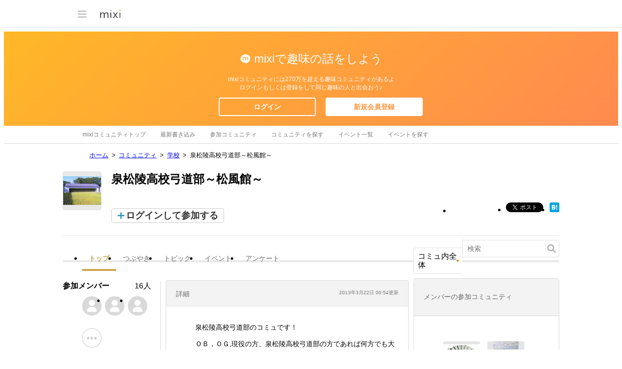

--- FILE ---
content_type: text/html; charset=utf-8
request_url: https://www.google.com/recaptcha/api2/aframe
body_size: 249
content:
<!DOCTYPE HTML><html><head><meta http-equiv="content-type" content="text/html; charset=UTF-8"></head><body><script nonce="lUePPZYAzrLKlivkkrWcfw">/** Anti-fraud and anti-abuse applications only. See google.com/recaptcha */ try{var clients={'sodar':'https://pagead2.googlesyndication.com/pagead/sodar?'};window.addEventListener("message",function(a){try{if(a.source===window.parent){var b=JSON.parse(a.data);var c=clients[b['id']];if(c){var d=document.createElement('img');d.src=c+b['params']+'&rc='+(localStorage.getItem("rc::a")?sessionStorage.getItem("rc::b"):"");window.document.body.appendChild(d);sessionStorage.setItem("rc::e",parseInt(sessionStorage.getItem("rc::e")||0)+1);localStorage.setItem("rc::h",'1763195187854');}}}catch(b){}});window.parent.postMessage("_grecaptcha_ready", "*");}catch(b){}</script></body></html>

--- FILE ---
content_type: text/css
request_url: https://img.mixi.net/static/css/build/pc/skin/common/background/basic_set_classic.production.css?1720489324
body_size: 1355
content:
a.LEGACY_UI2016_footer_pagetopLink\$\$\$p\$\$\$a,
.LEGACY_UI2016_footer_pagetopLink\$\$\$p\$\$\$a{
  background:url("/img/basic/skin/gray/icon/pagetop002.gif") no-repeat 0 center;
}
.COMMONDOC_footerNav{
  background:url("/img/basic/common/dotline_horizontal002.gif") repeat-x 0 0;
}
div.iconList03 ul{
  background:transparent url("/img/basic/common/iconlist_line_block02.gif") no-repeat left bottom;
}
div.iconList03 ul.iconListBottom{
  background:transparent url("/img/basic/common/iconlist_line_block02.gif") no-repeat 0 0;
}
.moreLink01 a,
.moreLink01 a:hover,
.moreLink01 a:active,
.moreLink01 a:focus{
  background:url("/img/basic/icon/arrow001.gif") no-repeat 4px 50%;
}
div.homeTitle001{
  background-image:url("/img/basic/skin/gray/heading/title_home001.gif");
}
div.homeTitle002{
  background-image:url("/img/basic/skin/gray/heading/title_home002.gif");
}
div.homeTitle003{
  background-image:url("/img/basic/skin/gray/heading/title_home003.gif");
}
div.homeTitle004{
  background-image:url("/img/basic/skin/gray/heading/title_home005.gif");
}
div.homeTitle006{
  background-image:url("/img/basic/skin/gray/heading/title_home008.gif");
}
div.homeTitle007{
  background-image:url("/img/basic/skin/gray/heading/title_home009.gif");
}
div.homeTitle008{
  background-image:url("/img/basic/skin/gray/heading/title_home010.gif");
}
div.scheduleTitle001{
  background-image:url("/img/basic/skin/gray/heading/title_schedule001.gif");
}
div.scheduleTitle002{
  background-image:url("/img/basic/skin/gray/heading/title_schedule002.gif");
}
div.scheduleTitle003{
  background-image:url("/img/basic/skin/gray/heading/title_schedule003.gif");
}
div.communityEventTitle001{
  background-image:url("/img/basic/skin/gray/heading/title_community_event001.gif");
}
div.friendTitle001{
  background-image:url("/img/basic/skin/gray/heading/title_friend001.gif");
  padding-left:20px;
}
div.friendTitle002{
  background-image:url("/img/basic/skin/gray/heading/title_friend002.gif");
}
div.friendTitle003{
  background-image:url("/img/basic/skin/gray/heading/title_friend003.gif");
}
div.friendTitle004{
  background-image:url("/img/basic/skin/gray/heading/title_friend004.gif");
}
div.friendTitle006{
  background-image:url("/img/basic/skin/gray/heading/title_friend006.gif");
}
div.friendTitle007{
  background-image:url("/img/basic/skin/gray/heading/title_friend007.gif");
}
div.appliTitle001{
  background-image:url("/img/basic/skin/gray/heading/title_game002.gif");
}
div.appliTitle002{
  background-image:url("/img/basic/skin/gray/heading/title_game003.gif");
}
div.settingListTitle001{
  background-image:url("/img/basic/skin/gray/heading/title_settinglist001.gif");
}
div.voiceTitle001{
  background-image:url("/img/basic/skin/gray/heading/title_echo001.gif");
}
div.voiceTitle002{
  background-image:url("/img/basic/skin/gray/heading/title_echo002.gif");
}
div.skinTitle001{
  background-image:url("/img/basic/skin/gray/heading/title_skin001.gif");
}
div.photoTitle001{
  background-image:url("/img/basic/skin/gray/heading/title_photo001.gif");
}
div.friendPhotoTitle001{
  background-image:url("/img/basic/skin/gray/heading/title_friend_photo001.gif");
}
div.mixicheckTitle001{
  background-image:url("/img/basic/skin/gray/heading/title_mixicheck001.gif");
}
div.mixicheckTitle002{
  background-image:url("/img/basic/skin/gray/heading/title_mixicheck002.gif");
}
dl.bbsList01 dd.bbsContent dl{
  background:url("/img/basic/common/bg_bbs01.gif") repeat-y 0 0;
}
dl.bbsList01 dd.bbsInfo dl dt{
  background:url("/img/basic/common/colon001.gif") no-repeat 100% 50%;
}
dl.bbsList01 dt.communityEventTitle{
  background:#fee7c6;
}
div.commentForm h3{
  background:#f5e9d4 url("/img/basic/common/bg_comment_form001.gif") repeat-x 0 0;
}
div.pagerize01 p.more a{
  background:url("/img/basic/skin/gray/common/more_feed_left001.gif") no-repeat 0 0;
}
div.pagerize01 p.more a span.inner{
  background:url("/img/basic/skin/gray/common/more_feed_right001.gif") no-repeat 100% 0;
}
div.pagerize01 p.more a span.icon{
  background:url("/img/basic/skin/gray/icon/link_arrow_down001.gif") no-repeat 0 50%;
}
ul.entryList01 li.odd{
  background:#fff8e9;
}
div.messageArea div.heading03{
  background:url("/img/basic/heading/body_main_area001.gif") no-repeat 0 0;
}
div.messageArea div.contents{
  background:#fee7c6;
}
div.messageArea div.contents div dl.messageForm01{
  background:#fff url("/img/basic/common/bg_edit_list001.gif") repeat-y 0 0;
}
.FRAME2016_bodyMainArea div.heading02{
  background:url("/img/basic/heading/body_main_area001.gif") no-repeat 0 0;
}
.FRAME2016_bodyContents div.heading01{
  background:url("/img/basic/heading/body_contents001.gif") no-repeat 0 0;
}
div.heading10{
  background:url("/img/basic/heading/body_contents008.gif") no-repeat 0 0;
}
div.heading13{
  background:url("/img/basic/heading/body_main_area005.gif") no-repeat 0 0;
}
div.sideList h3{
  background:url("/img/basic/heading/diary_sub001.gif") no-repeat 0 0;
}
div.sideList ul.iconList li{
  padding-bottom:1px;
  background:url("/img/basic/common/dotline_horizontal001.gif") repeat-x left bottom;
}
div.sideList ul.iconList li a{
  background:url("/img/basic/icon/link001.gif") no-repeat 13px 55%;
}
div.sideList ul.plainList li a{
  background:url("/img/basic/icon/link001.gif") no-repeat 13px 55%;
}
div.sideList ul.plainList li.selected,
div.sideList ul.iconList li.selected{
  background-color:#fff4e0;
}
.LEGACY_UI2016_editList01 ul.editContents{
  background:#fff url("/img/basic/common/bg_edit_list001.gif") repeat-y 0 0;
}
.LEGACY_UI2016_editList01 ul.editContents li.notify p.setting{
  background:url("/img/basic/skin/gray/icon/arrow001.gif") no-repeat 0 50%;
}
div.homeTitle005{
  background-image:url("/img/basic/heading/title_home006.gif");
}
div.friendTitle005{
  background-image:url("/img/basic/heading/title_friend005.gif");
}
div.searchCategoryList ul.entryList01 li dl dt.category{
  background:url("/img/basic/common/colon001.gif") no-repeat 100% 50%;
}
div.selectTab02{
  background:url("/img/basic/common/tab_base002.gif") left bottom no-repeat #f8f8f8;
}
div.selectTab02 li a{
  background:url("/img/basic/common/tab_left001.gif") 0 0 no-repeat;
}
div.selectTab02 li a span{
  background:url("/img/basic/common/tab_right001.gif") right top no-repeat;
}
div.selectTab02 li.focused a{
  background:url("/img/basic/common/tab_left_on001.gif") 0 0 no-repeat;
}
div.selectTab02 li.focused a span{
  background:url("/img/basic/common/tab_right_on001.gif") right top no-repeat;
}
.diaryCalendar caption{
  background:url("/img/basic/heading/diary_sub001.gif") no-repeat 0 0;
}
div.section01{
  background:url("/img/basic/skin/gray/common/bodycontents_section_bg001.gif") no-repeat left bottom;
}
div.section01 div.sectionHead{
  background:url("/img/basic/skin/gray/heading/bodycontents_section_head001.gif") no-repeat left top;
}
div.section01 div.sectionHead h2{
  background:url("/img/basic/skin/gray/heading/sectionhead001.gif") no-repeat 6px 50%;
}
div.commentListArea ul li{
  background:url("/img/basic/common/dotline_horizontal004.gif") repeat-x 0 100%;
}
div.commentListArea ul li div.commentFeedback dl.listIine{
  background:url("/img/basic/common/dotline_horizontal001.gif") repeat-x 0 0;
}
.moreLink01 a,
.moreLink01 a:hover,
.moreLink01 a:active,
.moreLink01 a:focus{
  background:url("/img/basic/icon/arrow001.gif") no-repeat 0% 50%;
}
dl.commentContent01{
  background:url("/img/basic/common/bg_comment01.gif") repeat-y 0 0;
}
div.searchForm02{
  background:#fbe9d0 url("/img/basic/common/bg_search_form002.gif") repeat-x 0 0;
}
div.searchForm03{
  background:#fbe9cf url("/img/basic/common/bg_search_form003.gif") repeat-x 0 0;
}
div.messageArea div.contents div p.messageAlert{
  background:url("/img/basic/icon/message_area001.gif") no-repeat 0 0;
}
div.searchForm04{
  background:#ffefd8;
}
div.searchForm04 div{
  background:url("/img/basic/news/bg_search.gif") repeat-x 0 0;
}
div.searchForm04 input.LEGACY_UI2016_keyword{
  background:#fff url("/img/basic/icon/searchform001.gif") no-repeat scroll 5px 50%;
}
.diaryCalendar th{
  background:#fcce8e;
}
.diaryCalendar td{
  background-color:#fff8eb;
}
.commentListArea ul li{
  background:url("/img/basic/common/dotline_horizontal002.gif") repeat-x 0 100%;
}
.commentListArea ul li div.commentFeedback dl.listIine{
  background:url("/img/basic/common/dotline_horizontal002.gif") repeat-x 0 0;
}
.LEGACY_UI2016_sidebar_heading01{
  background:url("/img/basic/skin/gray/heading/bodysubsection_head004.gif") no-repeat 0 0;
}
.FRAME2016_bodySub02 .LEGACY_UI2016_sidebar_heading01{
  background:url("/img/basic/skin/gray/heading/bodysubsection_head004.gif") no-repeat 0 0;
}
.FRAME2016_bodySub02 .LEGACY_UI2016_bodySubSection--private .LEGACY_UI2016_sidebar_heading01{
  background:url("/img/basic/skin/gray/heading/bodysubsection_head005.gif") no-repeat 0 0;
}
.LEGACY_UI2016_sidebar_heading01_utility01\$\$\$li\$\$\$a{
  background:url("/img/basic/skin/gray/button/section_utility001.gif") no-repeat;
}
.LEGACY_UI2016_sidebar_heading01_utility01\$\$\$li--open\$\$\$a{
  background-position:-45px 0;
}
.LEGACY_UI2016_sidebar_heading01_utility01\$\$\$li--close\$\$\$a{
  background-position:-30px 0;
}
.FRAME2016_bodySub02 .STATE_ID2016_siteInfo.STATE_ID2016_siteInfo div.heading01{
  background-image:url("/img/basic/skin/gray/home/siteinfo_title002.gif");
}
.LEGACY_UI2016_sidebar_iconListTable02{
  background:url("/img/basic/skin/gray/common/dotline_vertical001.gif") repeat-y 50% 0%;
}
.LEGACY_UI2016_sidebar_iconListTable02\$\$\$tr{
  background:url("/img/basic/skin/gray/common/bg_iconlist002.gif") repeat-x 0% 100%;
}
.LEGACY_UI2016_sidebar_communityFeedItem.active{
  background-color:#f9f8f8;
}
.LEGACY_UI2016_sidebar_communityRanking_item{
  background:url("/img/basic/skin/gray/common/bg_iconlist002.gif") repeat-x 0% 0%;
}


--- FILE ---
content_type: application/javascript
request_url: https://script.mixi.net/static/js/lib/namespace-1.0.1-brook-compress.js?1761016784
body_size: 13163
content:
(function(){
/** @name namespace-js
    @author (at)hiroki_daichi
    @year 2010
 */
/*global XMLHttpRequest:false,location:false,document:false,module:false,ActiveXObject:false*/

/* for nodejs utility */
var _resolvedRequire = function(requirePath){
    var resolvedModule = function(filename){
        var path = require('path');
        if (filename.charAt(0) !== '.') return filename;
        return path.resolve(path.dirname(module.parent.filename), filename);
    };
    var required = require(resolvedModule(requirePath));
    return required;
};
var _getRemovedExtentionPath = function(filePath){
    var splitFilePath = filePath.match(/(\w*)(\.)?(js)?$/);
    var removedExtentionPath = splitFilePath[1];
    return removedExtentionPath;
};
/* for nodejs utility */

var Namespace = (function(){
    /* utility */
    var merge = function(target, source){
        for(var p in source)
            if(source.hasOwnProperty( p )) target[p] = source[p];
        return target;
    };
    var defineProperties = Object.defineProperties;

    var consoleEnabled = Boolean(window.console);
    var warnAvailable = consoleEnabled && typeof console.warn === 'function';
    function _warn(msg) {
        const message = "[Namespace] " + msg;

        if (consoleEnabled && warnAvailable) {
            console.warn(message);
        } else if(consoleEnabled) {
            console.log(message);
        }

        // Fire ErrorReport through window.onerror event without console.error .
        try {
            throw new Error(message);
        } catch (error) {
            window.dispatchEvent(new ErrorEvent("error", {
                message: message,
                error: error,
                filename: window.location ? window.location.href : "namespace-1.0.1.js"
            }));
        }
    }

    var debugAvailable = consoleEnabled && typeof console.debug === 'function';
    var _debug = consoleEnabled ? debugAvailable ?
      function(msg){ console.debug('[Namespace] ' + msg); } :
      function(msg){ console.log('[Namespace] ' + msg); } :
      function(msg){ /* no-op */ };

    var _assertValidFQN = function(fqn){
        if(!(/^[a-z0-9_.]+/).test(fqn)) throw new Error('invalid namespace');
    };
    var Procedure = function _Private_Class_Of_Proc(){
        merge(this, {
            state  : {},
            steps  : [],
            _status: 'init'
        });
    };
    merge(Procedure.prototype, {
        next: function(state){
            if(state) this.enqueue(state);
            return this;
        },
        isRunning: function(){
            return (this._status === 'running');
        },
        enqueue: function(state){
            this.steps.push(state);
        },
        dequeue: function(){
            return this.steps.shift();
        },
        call: function(initialState,callback){
            if( this.isRunning() )  throw new Error("do not run twice");

            this.state = initialState || {};
            this.enqueue(function($c){
                $c();
                if(callback)callback(this);
            });
            this._status = 'running';
            this._invoke();
        },
        _invoke: function(){
            var _self = this;
            var step  = _self.dequeue();
            if( !step ){
                _self._status = 'finished';
                return undefined;
            }
            if( step.call ) {
                return step.call( _self.state,function _cont(state){
                    if( state ) _self.state = state;
                    _self._invoke();
                });
            }
            var finishedProcess = 0;
            if( step.length === 0 ) _self._invoke();
            var _getJoinWait = function(l){
                return function _joinWait() {
                    finishedProcess++;
                    if( finishedProcess == l ){
                        _self._invoke();
                    }
                };
            };
            for(var i =0,l=step.length;i<l;i++){
                step[i].call(_self.state,_getJoinWait(l));
            }
            return undefined;
        }
    });

    var createProcedure = function(state) {
        return new Procedure().next(state);
    };

    var NamespaceObject = function _Private_Class_Of_NamespaceObject(fqn){
        merge(this, {
            stash  : { CURRENT_NAMESPACE : fqn },
            fqn    : fqn,
            proc   : createProcedure(),
            loaded : false
        });
    };
    merge(NamespaceObject.prototype, {
        enqueue: function(context) {
            this.proc.next(context);
            this.loaded = true;
        },
        call: function(state,callback) {
            this.proc.call(state, callback);
        },
        valueOf: function() {
            return "#NamespaceObject<" + this.fqn + ">";
        },
        merge: function(obj) {
            merge(this.stash,obj);
            return this;
        },
        getStash: function() {
            return this.stash;
        },
        getExport: function(importName) {
            if (importName === '*') return this.stash;

            var importNames = importName.split(','),
                retStash    = {};
            for(var i = 0,l=importNames.length;i<l;i++){
                var names = importNames[i].split('=>');
                if (1 < names.length) {
                  retStash[ names[1] ] = this.stash[ names[0] ];
                }
                else {
                  retStash[ importNames[i] ] = this.stash[ importNames[i] ];
                }
            }
            return retStash;
        }
    });
    var NamespaceObjectFactory = (function() {
        var cache = {};
        return {
            cache: cache,
            create :function(fqn){
                _assertValidFQN(fqn);
                return (cache[fqn] || (cache[fqn] = new NamespaceObject(fqn)));
            }
        };
    })();

    var NamespaceDefinitionFactory = (function() {
        var definedMap = {};
        return {
            create :function(fqn) {
                _assertValidFQN(fqn);
                var nsObj = NamespaceObjectFactory.create(fqn);

                if (fqn in definedMap) {
                  return new NamespaceDuplicatedDefinition(nsObj);
                }

                definedMap[fqn] = true;
                return new NamespaceDefinition(nsObj);
            }
        };
    })();

    // This class should be used for only the first "define"/"apply"/"override"
    // call. Instead, NamespaceDuplicatedDefinition should be used for
    // the second call or later.
    var NamespaceDefinition = function _Private_Class_Of_NamespaceDefinition(nsObj) {
        merge(this, {
            namespaceObject: nsObj,
            requires       : [],
            useList        : [],
            stash          : {},
            defineCallback : undefined
        });
        var _self = this;
        nsObj.enqueue(function($c){ _self._applyImpl($c); });
    };
    merge(NamespaceDefinition.prototype, {
        use: function(syntax){
            this.useList.push(syntax);
            var splitted   = syntax.split(/\s+/);
            var fqn        = splitted[0];
            splitted[0] = '';
            var importName = splitted.join('');
            _assertValidFQN(fqn);
            this.requires.push(function($c){
                var context = this;
                var require = NamespaceObjectFactory.create(fqn);
                require.call(this,function(){
                    context.loadImport(require,importName);
                    $c();
                });
            });
            return this;
        },
        _mergeStashWithNS: function(nsObj){
            var nsList  = nsObj.fqn.split(/\./);
            var current = this.getStash();

            for(var i = 0,l=nsList.length;i<l-1;i++){
                if( !current[nsList[i]] ) current[nsList[i]] = {};
                current = current[nsList[i]];
            }

            var lastLeaf = nsList[nsList.length-1];
            current[lastLeaf] = merge(current[lastLeaf] || {}, nsObj.getStash());
        },
        loadImport: function(nsObj,importName){
            if (!nsObj.loaded) {
                var sourceFqn = this.namespaceObject.fqn;
                var usedUndefinedFqn = nsObj.fqn;
                var message = 'Undefined module ' + usedUndefinedFqn + ' used by ' + sourceFqn;
                _warn(message);
            }

            if( importName ){
                merge( this.stash, nsObj.getExport(importName) );
            }else{
                this._mergeStashWithNS( nsObj );
            }
        },
        // Functions "define" and "override" have the same behavior on the first
        // definition. But, only function "define" should do nothing on
        // the second definition or later. It makes that the first definition
        // have prioty.
        define: function(callback){ this._defineImpl(callback); },
        override: function(callback){ this._defineImpl(callback); },
        _defineImpl: function(callback){
            var nsDef = this, nsObj = this.namespaceObject;
            this.defineCallback = function($c) {
                var ns = {
                    provide : function(obj){
                        nsObj.merge(obj);
                        $c();
                    }
                };
                merge(ns, nsDef.getStash());
                merge(ns, nsObj.getStash());
                callback(ns);
            };
        },
        'import': function(requirePath){
            var nsDef = this, nsObj = this.namespaceObject;
            this.defineCallback = function($c) {
                var stash = {};
                var removedExtentionPath = _getRemovedExtentionPath(requirePath);
                stash[removedExtentionPath] = _resolvedRequire(requirePath);
                nsObj.merge(stash);
                $c();
            };
        },
        getStash: function(){
            return this.stash;
        },
        valueOf: function(){
            return "#NamespaceDefinition<"+this.namespaceObject+"> uses :" + this.useList.join(',');
        },
        // The function "apply" should be able to be patched by the sub classes.
        // It makes that the second "apply" call can be ignored.
        apply: function(callback){
            this._applyImpl(callback);
        },
        _applyImpl: function(callback){
            var nsDef = this;
            createProcedure(nsDef.requires)
            .next(nsDef.defineCallback)
            .call(nsDef,function(){
                callback( nsDef.getStash() );
            });
        }
    });

    // This class makes that the second definition or later cannot override by
    // using "define". Instead, the function "override" can do it.
    var NamespaceDuplicatedDefinition = function(nsObj) {
      NamespaceDefinition.call(this, nsObj);
    };
    merge(merge(NamespaceDuplicatedDefinition.prototype, NamespaceDefinition.prototype), {
        // Functions "define" and "apply" are prohibited to override by
        // the second definition or later.
        define: function(callback){
            // TODO: Remove this message to keep console clean.
            var nsObj = this.namespaceObject;
            var fqn = nsObj.fqn;
            _debug('Duplicated module found. Since Namespace.js v0.0.4+, ' +
                   'it ignore duplicated module definitions: ' + fqn);
        },
        apply: function(callback){
            var nsObj = this.namespaceObject;
            var fqn = nsObj.fqn;
            _debug('Duplicated module found. Since Namespace.js v0.0.4+, ' +
                   'it ignore duplicated module applications: ' + fqn);
        },
        // But only the function "override" can override them.
        override: function(callback){
            this._defineImpl(callback);
        }
    });

    // Anonymouuse namespaces should be always unique.
    // Because we consider that both following applications should work fine.
    //
    //   Namespace.use('hoge').apply(function() { /* it should be called */ });
    //   Namespace.use('hoge').apply(function() { /* it should be called too */ });
    var _anonymouseNamespaceCounter = 0;
    var createNamespace = function(fqn){
        return NamespaceDefinitionFactory.create(fqn || ('main_' + _anonymouseNamespaceCounter++));
    };
    merge(createNamespace, {
        'Object'  : NamespaceObjectFactory,
        Definition: NamespaceDefinition,
        Proc      : createProcedure,
        Log       : {
            warn: _warn,
            debug: _debug
        }
    });
    defineProperties(createNamespace, {
        Object: {
            get: function() {
                return NamespaceObjectFactory.cache;
            }
        }
    });

    return createNamespace;
})();

Namespace.list = function(){ return Object.keys(Namespace.Object).sort(); };
Namespace.use = function(useSyntax){ return Namespace().use(useSyntax); };
Namespace.fromInternal = Namespace.GET = (function(){
    var get = (function(){
        var createRequester = function() {
            var xhr;
            try { xhr = new XMLHttpRequest(); } catch(e0) {
                try { xhr = new ActiveXObject("Msxml2.XMLHTTP.6.0"); } catch(e1) {
                    try { xhr = new ActiveXObject("Msxml2.XMLHTTP.3.0"); } catch(e2) {
                        try { xhr = new ActiveXObject("Msxml2.XMLHTTP"); } catch(e3) {
                            try { xhr = new ActiveXObject("Microsoft.XMLHTTP"); } catch(e4) {
                                throw new Error( "This browser does not support XMLHttpRequest." );
                            }
                        }
                    }
                }
            }
            return xhr;
        };
        var isSuccessStatus = function(status) {
            return (status >= 200 && status < 300) ||
                    status == 304 ||
                    status == 1223 ||
                    (!status && (location.protocol == "file:" || location.protocol == "chrome:") );
        };

        return function(url,callback){
            var xhr = createRequester();
            xhr.open('GET',url,true);
            xhr.onreadystatechange = function(){
                if(xhr.readyState === 4){
                    if( isSuccessStatus( xhr.status || 0 )){
                        callback(true,xhr.responseText);
                    }else{
                        callback(false);
                    }
                }
            };
            xhr.send('');
        };
    })();

    return function(url,isManualProvide){
        return function(ns){
            get(url,function(isSuccess,responseText){
                /*jshint evil: true */
                if( isSuccess ){
                    if( isManualProvide )
                        return eval(responseText);
                    else
                        return ns.provide( eval( responseText ) );
                }else{
                    var pub = {};
                    pub[url] = 'loading error';
                    ns.provide(pub);
                    return undefined;
                }
            });
        };
    };
})();

Namespace.fromExternal = (function(){
    var callbacks = {};
    var createScriptElement = function(url,callback){
        var scriptElement = document.createElement('script');

        scriptElement.loaded = false;

        scriptElement.onload = function(){
            this.loaded = true;
            callback();
        };
        scriptElement.onreadystatechange = function(){
            if( !/^(loaded|complete)$/.test( this.readyState )) return;
            if( this.loaded ) return;
            scriptElement.loaded = true;
            callback();
        };
        scriptElement.src = url;
        document.body.appendChild( scriptElement );
        return scriptElement.src;
    };
    var domSrc = function(url){
        return function(ns){
            createScriptElement(url,function(){
                var name = ns.CURRENT_NAMESPACE;
                var cb = callbacks[name];
                delete callbacks[name];
                cb( ns );
            });
        };
    };
    domSrc.registerCallback = function(namespace,callback) {
        callbacks[namespace] = callback;
    };
    return domSrc;
})();

/* namespaced by node module on nodejs */
Namespace.loadFile = (function(){
    return function(filePath, namespace){
        Namespace(namespace || _getRemovedExtentionPath(filePath))
        .define(function(ns){
            ns.provide(_resolvedRequire(filePath));
        });
    };
})();

/* export */
try{
    window.Namespace = Namespace;
}catch(e){}
try{
    module.exports = Namespace;
}catch(e){}

try {
    window.document.addEventListener("DOMContentLoaded", function() {
        Namespace.Log.debug(
            "DOMContentLoaded event triggered - Current number of namespaces: " +
            Namespace.list().length
        );
    });
} catch (e) {}

})();
/**
@fileOverview brook
@author daichi.hiroki<hirokidaichi@gmail.com>
*/


/**
@name brook
@namespace brookライブラリ群のルートとなる名前空間です。promiseの生成処理を持っています。
*/
Namespace('brook').define(function(ns){
    var VERSION = "0.01";
    /**
     * @class brook.promiseで生成されるインスタンスのインナークラス
     * @name _Promise
     * @memberOf brook
     * @description
     * 実行する前の次の処理をもつオブジェクトです。
     * Promiseインスタンスはbind関数で結合する事が出来ます。連続した非同期/同期の処理をデータの流れとして抽象化して結合する事が出来ます。
     * subscribe/forEach/runなどの処理を実行するまでは、結合した処理は実行される事はありません。
     * また、コンストラクタは公開されていません。brook.promiseがファクトリとなっています。
     */
    var Promise = function(next){
        this.next = next ||  function(next,val){ return next(val); };
    };
    (function(proto){
    /**#@+
     * @methodOf brook._Promise.prototype
     */

    /**
     * @name concat
     * @param {Promise} promise
     */
    proto.concat = function(after){
        var _before = this;
        var next    = function(n,val){
            return _before.subscribe( after.ready(n),val);
        };
        return new Promise(next);
    };
    /**
     * @name bind
     * @param {Promise} promise
     */
    proto.bind = function(){
        var r = this;
        for( var i = 0,l = arguments.length;i<l;i++){
            var s = arguments[i];
            s = ( s instanceof Promise) ? s : promise( s );
            r = r.concat( s );
        }
        return r;
    };
    /**
     * @name ready
     * @param {Promise} promise
     */
    proto.ready = function(n){
        var promise = this;
        return function(val){
            return promise.subscribe(n,val);
        };
    };
    /**
     * @name run
     * @param {Promise} promise
     */
    proto.run = function(val){
        this.subscribe( undefined , val );
    };
    /**
     * @name subscribe
     * @param {Promise} promise
     */
    proto.subscribe = function(next,val){
        var next = next ? next : function(){};
        if( !this.errorHandler )
            return this.next(next,val);

        try {
            this.next(next,val);
        }
        catch(e){
            this.onError(e);
        }
    };
    /**
     * @name forEach
     * @param {Promise} promise
     */
    proto.forEach = proto.subscribe;
    /**
     * @name setErrorHandler
     * @param {Promise} promise
     */
    proto.setErrorHandler = function(promise){
        this.errorHandler = promise;
    };
    /**
     * @name onError
     */
    proto.onError = function(e){
        (this.errorHandler||new Promise).subscribe(function(){},e);
    };
    /**#@-*/
    })(Promise.prototype);
    /**
     * @name promise
     * @function
     * @memberOf brook
     * @param {function} next
     * @return {Promise}
     * @description
     * プロミスを生成するファクトリメソッドです。nextは、さらに次の処理を第一引数に受け取り、第二引数に前回の処理の結果を受け取ります。
     * 引数が無い場合は、データをそのまま次の処理に送るpromiseを生成します。
     * @example
     * var p = ns.promise(function(next,value){ next(value+1)});
     * @example
     * var p = ns.promise();
     */
    var promise = function(next){return new Promise(next)};
    ns.provide({
        promise : promise,
        VERSION : VERSION
    });
});

/**
@fileOverview brook.util
@author daichi.hiroki<hirokidaichi@gmail.com>
*/


/**
@name brook.util
@namespace details here
*/
Namespace('brook.util')
.use('brook promise')
.define(function(ns){
    /**#@+
     * @methodOf brook.util
     */
    /**
     * @name mapper
     * @param {Promise} promise
     */
    var mapper = function(f){
        return ns.promise(function(next,val){
            return next(f(val));
        });
    };
    /**
     * @name through
     * @param {Promise} promise
     */
    var through = function(f){
        return ns.promise(function(next,val){
            f(val);
            return next(val);
        });
    };
    /**
     * @name filter
     * @param {Promise} promise
     */
    var filter = function(f){
        return ns.promise(function(next,val){
            if( f(val) ) return next(val);
        });
    };
    /**
     * @name takeBy
     */
    var takeBy = function(by){
        var num = 1;
        var queue = [];
        return ns.promise(function(next,val){
            queue.push( val );
            if( num++ % (by) ==0){
                next(queue);
                queue = [];
            }
        });
    };
    /**
     * @name scatter
     */
    var scatter = function(){
        return ns.promise(function(next,val){
            for( var i = 0, l = val.length;i<l;i++){
                next(val[i]);
            }
        });
    };
    /**
     * @name wait
     */
    var wait = function(msec){
        var msecFunc = ( typeof msec == 'function' )
            ? msec : function(){return msec};
        return ns.promise(function(next,val){
            setTimeout(function(){
                next(val);
            },msecFunc());
        });
    };
    var waitUntil = function(f){
        var p = function(next,val){
            if( f() ){
                return next(val);
            }
            setTimeout(function(){ p(next,val)},100);
        };
        return ns.promise(p);
    };
    var debug = function(sig){
        var sig = sig ? sig : "debug";
        return through(function(val) {
            console.log(sig + ":",val);
        });
    };
    var cond = function(f,promise){
        return ns.promise(function(next,val){
            if( !f(val) )
                return next( val );
            promise.subscribe(function(val){
                return next( val );
            },val);
        });
    };
    var ifelse = function(f, thenPromise, elsePromise) {
        if (!elsePromise) {
            elsePromise = thenPromise.or;
            thenPromise = thenPromise.then;
        }
        return ns.promise(function(next, val) {
            var promise = f(val) ? thenPromise : elsePromise;
            promise.subscribe(next, val);
        });
    };
    var match = function(dispatchTable){
        return ns.promise(function(next,val){
            var promise = dispatchTable[val] || dispatchTable['__default__'] || ns.promise();
            promise.subscribe(function(v){
                next(v);
            },val);
        });
    };
    var LOCK_MAP = {};
    var unlock = function(name){
        return ns.promise(function(next,val){
            LOCK_MAP[name] = false;
            next(val);
        });
    };
    var lock = function(name){
        var tryLock = (function(next,val){
            if( !LOCK_MAP[name] ){
                LOCK_MAP[name] = true;
                return next(val);
            }
            setTimeout(function(){
                tryLock(next,val);
            },100);
        });
        return ns.promise(tryLock);
    };
    var from = function(value){
        if( value.observe ){
            return ns.promise(function(next,val){
                value.observe(ns.promise(function(n,v){
                    next(v);
                }));
            });
        }
        return ns.promise(function(next,val){
            next(value);
        });
    };
    var EMIT_INTERVAL_MAP = {};
    var emitInterval = function(msec, name){
        var msecFunc = ( typeof msec == 'function' )
            ? msec : function(){return msec};

        return ns.promise(function(next,val){
            var id = setInterval(function(){
                next(val);
            },msecFunc());
            if (name) {
                EMIT_INTERVAL_MAP[name] = id;
            }
        });
    };
    var stopEmitInterval = function(name) {
        return ns.promise(function(next, value) {
            clearInterval(EMIT_INTERVAL_MAP[name]);
            next(value);
        });
    };
    /**#@-*/
    ns.provide({
        mapper  : mapper,
        through : through,
        filter  : filter,
        scatter : scatter,
        takeBy  : takeBy,
        wait    : wait,
        cond    : cond,
        ifelse  : ifelse,
        match   : match,
        debug   : debug,
        lock    : lock,
        unlock  : unlock,
        from    : from,
        waitUntil : waitUntil,
        emitInterval: emitInterval,
        stopEmitInterval: stopEmitInterval
    });
});



/**
@fileOverview brook.lambda
@author daichi.hiroki<hirokidaichi@gmail.com>
*/


/**
@name brook.lambda
@namespace 簡単に小さな関数を作る為のテンプレートを提供します。
*/

Namespace('brook.lambda')
.define(function(ns){
    var cache = {};
    var hasArg = function(expression){
        return expression.indexOf('->') >= 0;
    };
    var parseExpression = function(expression){
        var fixed = hasArg( expression ) ? expression : "$->"+expression;
        var splitted = fixed.split("->");
        var argsExp = splitted.shift();
        var bodyExp = splitted.join('->');
        return {
            argumentNames : argsExp.split(','),
            body   : hasArg(bodyExp) ? lambda( bodyExp ).toString() : bodyExp
        };
    };
    /**
     * @name lambda
     * @function
     * @memberOf brook.lambda
     * @param {string} expression
     * @return {function}
     * @description
     * 文字列表現を受け取り、シンプルな関数を生成します。
     * @example
     * var f = lambda('$ * $'); // 第一引数を二乗する関数
     * @example
     * var f = lambda('x,y-> x + y'); // xとyを受け取って、x+yを返す
     * @example
     * var f = lambda('x->y->z-> x+y+z'); // 部分適用できる関数を作る
     */
    var lambda = function(expression){
        if( cache[expression] )
            return cache[expression];
        var parsed = parseExpression(expression);
        var func = new Function( parsed.argumentNames,"return ("+ parsed.body + ");");
        cache[expression] = func;
        return func;
    };
    ns.provide({
        lambda : lambda
    });
});
/**
@fileOverview brook.channel
@author daichi.hiroki<hirokidaichi@gmail.com>
*/


/**
@name brook.channel
@namespace promiseをベースとしたobserver patternのシンプルな実装を提供します。
*/
Namespace('brook.channel')
.use('brook promise')
.define(function(ns){
    /**
     * @class brook.channel.createChannelで生成されるインスタンスのインナークラス
     * @name _Channel
     * @memberOf brook.channel
     * @description
     * promiseを登録できるobserverクラス
     */
    var Channel = function(){
        this.queue = [];
        this.promises = [];
    };
    (function(proto){
    /**#@+
     * @methodOf brook.channel._Channel.prototype
     */
        var through = function(k){return k};
        /**
         * @name send
         */
        proto.send = function(func){
            var func = ( func ) ? func : through;
            var _self = this;
            return ns.promise(function(next,val){
                _self.sendMessage(func(val));
                next(val);
            });
        };
        /**
         * @name sendMessage
         */
        proto.sendMessage = function(msg){
            this.queue.push(msg);
            while( this.queue.length ){
                var v = this.queue.shift();
                for( var i = 0,l= this.promises.length;i<l;i++){
                    this.promises[i].run(v);
                }
            }
        };
        /**
         * @name observe
         */
        proto.observe = function(promise){
            //do not register same promise twice
            for (var i = 0; i < this.promises.length; i++) {
                if (this.promises[i] === promise) {
                    return;
                }
            }
            this.promises.push(promise);
        };

        proto.stopObserving = function(promise){
            for (var i = 0; i < this.promises.length; i++) {
                if (this.promises[i] === promise) {
                    this.promises.splice(i, 1);
                    i--;
                }
            }
        };
    /**#@-*/
    })(Channel.prototype);

    var channel = function(name){
        if( name ) {
            return getNamedChannel(name);
        }
        return new Channel();
    };

    var NAMED_CHANNEL = {};
    var getNamedChannel = function(name){
        if( NAMED_CHANNEL[name] ) {
            return NAMED_CHANNEL[name];
        }
        NAMED_CHANNEL[name] = new Channel();
        return NAMED_CHANNEL[name];
    };
    var observeChannel = function(name,promise){
        getNamedChannel( name ).observe( promise );
    };
    var stopObservingChannel = function(name,promise){
        getNamedChannel( name ).stopObserving( promise );
    };
    var sendChannel = function(name,func){
        var channel = getNamedChannel( name );
        return channel.send(func);
    };
    ns.provide({
        channel        : channel,
        sendChannel    : sendChannel,
        observeChannel : observeChannel,
        stopObservingChannel : stopObservingChannel,
        createChannel  : function(){ return new Channel();}
    });
});


/**
@fileOverview brook/model.js
@author daichi.hiroki<hirokidaichi@gmail.com>
*/


/**
@name brook.model
@namespace mvcにおけるmodelインタフェースを提供します。
*/
Namespace('brook.model')
.use('brook promise')
.use('brook.util *')
.use('brook.channel *')
.use('brook.lambda *')
.define(function(ns){
    /**
     * @class brook.model.createModelで生成されるインスタンスのインナークラス
     * @name _Model
     * @memberOf brook.model
     * @description
     * mvcにおけるmodelインタフェースをもったクラス
     */
    var Model = function(obj){
        this.methods = {};
        this.channels= {};
        for( var prop in obj ){
            if( !obj.hasOwnProperty(prop) )
                continue;
            this.addMethod( prop,obj[prop]);
        }
    };
    Model.prototype.addMethod = function(method,promise){
        if( this.methods[method] )
            throw('already '+ method +' defined');
        var channel = ns.createChannel();
        this.methods[method] = promise.bind( channel.send() );
        this.channels[method] = channel;
        return this;
    };
    Model.prototype.notify = function(method){
        return ns.promise().bind( this.methods[method] );
    };
    Model.prototype.method   = function(method){
        if( !this.channels[method] )
            throw('do not observe undefined method');
        return this.channels[method];
    };
    var createModel = function(obj){
        return new Model(obj);
    };
    ns.provide({
        createModel : createModel
    });
});


Namespace("brook.view.htmltemplate.core")
.define(function(ns){
var module = { exports : {}};
/**
 * @author Daichi Hiroki <hirokidaichi@gmail.com>
 * @name html-template-core.js
 * @license MIT License
 * @link https://github.com/hirokidaichi/html-template
 */
var util = {};
util.defineClass = function(obj,superClass){
    var klass = function Klass(){
        this.initialize.apply(this,arguments);
    };

    if(superClass) klass.prototype = new superClass;
    for(var prop in obj ){
        if( !obj.hasOwnProperty(prop) )
            continue;
        klass.prototype[prop] = obj[prop];
    }
    if( !klass.prototype.initialize )
        klass.prototype.initalize = function(){};
    return klass;
};
util.merge = function(origin,target){
    for(var prop in target ){
        if( !target.hasOwnProperty(prop) )
            continue;
        origin[prop] = target[prop];
    }
};
util.k = function(k){return k};
util.emptyFunction = function(){};
util.listToArray = function(list){
    return Array.prototype.slice.call(list);
};
util.curry = function() {
    var args = util.listToArray(arguments);
    var f    = args.shift();
    return function() {
      return f.apply(this, args.concat(util.listToArray(arguments)));
    }
};

util.merge(util,{
    isArray: function(object) {
        return object != null && typeof object == "object" &&
          'splice' in object && 'join' in object;
    },
    isFunction: function(object) {
        return typeof object == "function";
    },
    isString: function(object) {
        return typeof object == "string";
    },
    isNumber: function(object) {
        return typeof object == "number";
    },
    isUndefined: function(object) {
        return typeof object == "undefined";
    }
});
util.createRegexMatcher = function(escapeChar,expArray){
    function _escape( regText){
        return (regText + '').replace(new RegExp(escapeChar,'g'), "\\");
    }
    var count = 0;
    var e;
    var regValues = { mapping : { 'fullText' : [0]},text:[]};
    for( var i =0,l= expArray.length;i<l;i++){
        e = expArray[i];
        if(util.isString(e)){
            regValues.text.push(e);
            continue;
        }
        if(!regValues.mapping[e.map]){
            regValues.mapping[e.map] = [];
        }
        regValues.mapping[e.map].push(++count);

    }
    var reg = undefined;
    regValues.text = _escape(regValues.text.join(''));
    return function matcher(matchingText){
        if(!reg){
            reg = new RegExp(regValues.text);
        }
        var results = (matchingText || '').match(reg);
        if(results){
            var ret = {};
            var prop = 0,i = 0,map = regValues.mapping;
            for(prop in map){
                var list   = map[prop];
                var length = list.length;
                for(i = 0 ;i<length ;i++){
                    if(results[list[i]]){
                        ret[prop] = results[list[i]];
                        break;
                    }
                }
            }
            return ret;

        }else{
            return undefined;
        }
    };

};


var CHUNK_REGEXP_ATTRIBUTE = util.createRegexMatcher('%',[
    "<",
    "(%/)?",{map:'close'},
    "TMPL_",
    "(VAR|LOOP|IF|ELSE|ELSIF|UNLESS|INCLUDE)",{map:'tag_name'},
    "%s*",
    "(?:",
        "(?:DEFAULT)=",
        "(?:",
            "'([^'>]*)'|",{map:'default'},
            '"([^">]*)"|',{map:'default'},
            "([^%s=>]*)" ,{map:'default'},
        ")",
    ")?",
    "%s*",
    "(?:",
        "(?:ESCAPE)=",
        "(?:",
            '(JS|URL|HTML|0|1|NONE|"0")',{map:'escape'},
        ")",
    ")?",
    "%s*",
    "(?:",
        "(?:DEFAULT)=",
        "(?:",
            "'([^'>]*)'|",{map:'default'},
            '"([^">]*)"|',{map:'default'},
            "([^%s=>]*)" ,{map:'default'},
        ")",
    ")?",
    "%s*",
    /*
        NAME or EXPR
    */
    "(?:",
        "(NAME|EXPR)=",{map:'attribute_name'},
        "(?:",
            "'([^'>]*)'|",{map:'attribute_value'},
            '"([^">]*)"|',{map:'attribute_value'},
            "([^%s=>]*)" ,{map:'attribute_value'},
        ")",
    ")?",
    /*
        DEFAULT or ESCAPE
    */
    '%s*',
    "(?:",
        "(?:DEFAULT)=",
        "(?:",
            "'([^'>]*)'|",{map:'default'},
            '"([^">]*)"|',{map:'default'},
            "([^%s=>]*)" ,{map:'default'},
        ")",
    ")?",
    "%s*",
    "(?:",
        "(?:ESCAPE)=",
        "(?:",
            '(JS|URL|HTML|0|1|NONE|"0")',{map:'escape'},
        ")",
    ")?",
    "%s*",
    "(?:",
        "(?:DEFAULT)=",
        "(?:",
            "'([^'>]*)'|",{map:'default'},
            '"([^">]*)"|',{map:'default'},
            "([^%s=>]*)" ,{map:'default'},
        ")",
    ")?",
    "%s*",
    ">"
]);

var element = {};
element.Base = util.defineClass({
    initialize: function(option) {
        this.mergeOption(option);
    },
    mergeOption : function(option){
        util.merge(this,option);
        this['isCloseTag'] =(this['isCloseTag'])? true: false;
    },
    isParent : util.emptyFunction,
    execute  : util.emptyFunction,
    getCode: function(e) {
        return "void(0);";
    },
    toString: function() {
        return [
            '<' ,
            ((this.isCloseTag) ? '/': '') ,
            this.type ,
            ((this.hasName) ? ' NAME=': '') ,
            ((this.name) ? this.name: '') ,
            '>'
        ].join('');
    },
    // HTML::Template::Pro shigeki morimoto's extension
    _pathLike: function(attribute , matched){
        var pos = (matched == '/')?'0':'$_C.length -'+(matched.split('..').length-1);
        return  [
            "(($_C["+pos+"]['"        ,
            attribute ,
            "']) ? $_C["+pos+"]['"    ,
            attribute ,
            "'] : undefined )"
        ].join('');

    },
    getParam: function() {
        var ret = "";
        if (this.attributes['name']) {
            var matched = this.attributes['name'].match(/^(\/|(?:\.\.\/)+)(\w+)/);
            if(matched){
                return this._pathLike(matched[2],matched[1]);
            }
            var _default = ( this.attributes['default'] )? "'"+this.attributes['default']+"'":"undefined";
            ret =  [
                "(($_T['"            ,
                    this.attributes['name'] ,
                "']) ? $_T['"        ,
                    this.attributes['name'] ,
                "'] : ",
                    _default,
                " )"
            ].join('');
        }
        if (this.attributes['expr']) {
            var operators = {
                'gt' :'>',
                'lt' :'<',
                'eq' :'==',
                'ne' :'!=',
                'ge' :'>=',
                'le' :'<='
            };
            var replaced = this.attributes['expr'].replace(/{(\/|(?:\.\.\/)+)(\w+)}/g,function(full,matched,param){
                return [
                     '$_C[',
                     (matched == '/')?'0':'$_C.length -'+(matched.split('..').length-1),
                     ']["',param,'"]'
                ].join('');
            }).replace(/\s+(gt|lt|eq|ne|ge|le|cmp)\s+/g,function(full,match){
                return " "+operators[match]+" ";
            });
            ret = [
                "(function(){",
                "    with($_F){",
                "        with($_T){",
                "            return (", replaced ,');',
                "}}})()"
            ].join('');
        }
        if(this.attributes['escape']){
            var _escape = {
                NONE: 'NONE',
                0   : 'NONE', '"0"': 'NONE',
                1   : 'HTML',
                HTML: 'HTML',
                JS  : 'JS',
                URL : 'URL'
            }[this.attributes['escape']];
            ret = [
                '$_F.__escape'+_escape+'(',
                ret,
                ')'
            ].join('');
        }
        return ret;
    }
});

var cache = {
    STRING_FRAGMENT : []
};


util.merge( element , {
    ROOTElement: util.defineClass({
        type: 'root',
        getCode: function() {
            if (this.isCloseTag) {
                return 'return $_R.join("");';
            } else {
                return [
                    'var $_R  = [];',
                    'var $_C  = [param];',
                    'var $_F  = funcs||{};',
                    'var $_T  = param||{};',
                    'var $_S  = cache.STRING_FRAGMENT;',
                ].join('');
            }
        }
    },element.Base),

    LOOPElement: util.defineClass({
        type: 'loop',
        initialize:function(option){
            this.mergeOption(option);
        },
        getLoopId : function(){
            if( this._ID ) {
                return this._ID;
            }
            if( !element.LOOPElement.instanceId ){
                element.LOOPElement.instanceId = 0;
            }
            var id = element.LOOPElement.instanceId++;
            this._ID = '$'+id.toString(16);
            return this._ID;
        },
        getCode: function() {
            if (this.isCloseTag) {
                return ['}','$_T = $_C.pop();'].join('');
            } else {
                var id = this.getLoopId();
                return [
                'var $_L_'+id+' =' + this.getParam() + '|| [];',
                'var $_LL_'+id+' = $_L_'+id+'.length;',
                '$_C.push($_T);',
                'for(var i_'+id+'=0;i_'+id+'<$_LL_'+id+';i_'+id+'++){',
                '   $_T = (typeof $_L_'+id+'[i_'+id+'] == "object")?',
                '                $_L_'+id+'[i_'+id+'] : {};',
                "$_T['__first__'] = (i_"+id+" == 0) ? true: false;",
                "$_T['__counter__'] = i_"+id+"+1;",
                "$_T['__odd__']   = ((i_"+id+"+1)% 2) ? true: false;",
                "$_T['__last__']  = (i_"+id+" == ($_LL_"+id+" - 1)) ? true: false;",
                "$_T['__inner__'] = ($_T['__first__']||$_T['__last__'])?false:true;"
                ].join('');
            }
        }
    },element.Base),

    VARElement: util.defineClass({
        type: 'var',
        getCode: function() {
            if (this.isCloseTag) {
                throw(new Error('HTML.Template ParseError TMPL_VAR'));
            } else {
                return '$_R.push(' + this.getParam() + ');';
            }
        }
    },element.Base),

    IFElement: util.defineClass({
        type: 'if',
        getCondition: function(param) {
            return "!!" + this.getParam(param);
        },
        getCode: function() {
            if (this.isCloseTag) {
                return '}';
            } else {
                return 'if(' + this.getCondition() + '){';
            }
        }
    },element.Base),

    ELSEElement: util.defineClass( {
        type: 'else',
        getCode: function() {
            if (this.isCloseTag) {
                throw(new Error('HTML.Template ParseError No Close Tag for TMPL_ELSE'));
            } else {
                return '}else{';
            }
        }
    },element.Base),

    INCLUDEElement: util.defineClass({
        type: 'include',
        getCode: function() {
            if (this.isCloseTag) {
                throw(new Error('HTML.Template ParseError No Close Tag for TMPL_INCLUDE'));
            } else {
                var name = '"'+(this.attributes['name'])+'"';
                return [
                    '$_R.push($_F.__include(',name,',$_T,$_F));'
                ].join('\n');
            }
        }
    },element.Base),

    TEXTElement: util.defineClass({
        type: 'text',
        isCloseTag: false,
        initialize : function(option){this.value = option;},
        getCode: function() {
            if (this.isCloseTag) {
                throw(new Error('HTML.Template ParseError No Close Tag for TEXT'));
            } else {
                cache.STRING_FRAGMENT.push(this.value);
                return '$_R.push($_S['+(cache.STRING_FRAGMENT.length-1)+']);';
            }
        }
    },element.Base)
});

element.ELSIFElement = util.defineClass({
    type: 'elsif',
    getCode: function() {
        if (this.isCloseTag) {
            throw(new Error('HTML.Template ParseError No Close Tag for TMPL_ELSIF'));
        } else {
            return '}else if(' + this.getCondition() + '){';
        }
    }
},element.IFElement);

element.UNLESSElement = util.defineClass({
    type: 'unless',
    getCondition: function(param) {
        return "!" + this.getParam(param);
    }
},element.IFElement);


element.createElement = function(type, option) {
    return new element[type + 'Element'](option);
};

var parseHTMLTemplate = function(source) {
    var chunks = [];
    var createElement = element.createElement;
    var root  = createElement('ROOT', {
        isCloseTag: false
    });
    var matcher = CHUNK_REGEXP_ATTRIBUTE;
    chunks.push(root);

    while (source.length > 0) {
        var results = matcher(source);
        if (!results) {
            chunks.push(createElement('TEXT', source));
            source = '';
            break;
        }
        var index = 0;
        var fullText = results.fullText;
        if ((index = source.indexOf(fullText)) > 0) {
            var text = source.slice(0, index);
            chunks.push(createElement('TEXT', text));
            source = source.slice(index);
        }
        var attr,name,value;
        if ( results.attribute_name ) {
            name  = results.attribute_name.toLowerCase();
            value = results.attribute_value;
            attr  = {};
            attr[name]      = value;
            attr['default'] = results['default'];
            attr['escape']  = results['escape'];
        } else {
            attr = undefined;
        }
        chunks.push(createElement(results.tag_name, {
            'attributes': attr,
            'isCloseTag'  : results.close,
            'parent'    : this
        }));
        source = source.slice(fullText.length);
    }
    chunks.push(createElement('ROOT', {
        isCloseTag: true
    }));
    return chunks;
};

module.exports.getFunctionText = function(chunksOrSource){
    var chunks = util.isString(chunksOrSource) ? parseHTMLTemplate( chunksOrSource ) : chunksOrSource;
    var codes = [];
    for(var i=0,l=chunks.length;i<l;i++){codes.push(chunks[i].getCode());}
    return codes.join('\n');
};

module.exports.compileFunctionText = function(functionText){
    return util.curry(new Function('cache','param','funcs',functionText),cache);
};



ns.provide(module.exports);
});
/**
@fileOverview brook/view/htmltemplate.js
@author daichi.hiroki<hirokidaichi@gmail.com>
*/


/**
@name brook.view.htmltemplate
@namespace 簡易なHTMLTemplate実装を提供します。
*/
Namespace('brook.view.htmltemplate')
.use('brook.view.htmltemplate.core *')
.define(function(ns){
    var merge =  function(origin,target){
        for(var prop in target ){
            if( !target.hasOwnProperty(prop) )
                continue;
            origin[prop] = target[prop];
        }
    };
    var meta = {
        '\b': '\\b',
        '\t': '\\t',
        '\n': '\\n',
        '\f': '\\f',
        '\r': '\\r',
        '"' : '\\"',
        '\\': '\\\\'
    };
    var _map = function(list,mapper){
        var result = [];
        for( var i=0,l= list.length;i<l;i++){
            result.push( mapper( list[i] ) );
        }
        return result;
    };
    var quote = function(str) {
        return '"' + _map(str.split(''),function(e){return meta[e] ? meta[e] : e ;}).join('') +'"';
    };
    var GLOBAL_FUNC = {
        __escapeHTML:function(str){
            return str
                .toString()
                .replace(/&/g,'&amp;')
                .replace(/</g,'&lt;')
                .replace(/>/g,'&gt;')
                .replace(/'/g, '&#039;')
                .replace(/"/g, '&quot;');
        },
        __escapeJS:function(str){
            return quote(str);
        },
        __escapeURL:function(str){
            return encodeURI(str);
        },
        __escapeNONE:function(str){
            return str;
        },
        __include : function(name,param,func){
            var tmpl = Klass.getByElementId(name);
            if( !tmpl ){
                return;
            }
            tmpl.param(param);
            tmpl.registerFunction(func);
            return tmpl.output();
        }
    };
    var Klass = function _HTMLTemplate(func){
        this._param  = {};
        this._funcs  = {};merge(this._funcs,GLOBAL_FUNC);
        this._output = func;
    };
    merge( Klass.prototype , {
        param : function(obj){
            merge( this._param , obj );
        },
        registerFunction :function(name,func){
            this._funcs[name] = func;
        },
        output : function(){
            return this._output( this._param , this._funcs );
        }
    } );
    var COMMENT_NODE = ( 'Node' in window )? Node.COMMENT_NODE : 8;
    var _getSourceFromElement = function(element){
        var children = element.childNodes || [] ;
        var result = [];
        for ( var i =0,l=children.length;i<l;i++){
            var e = children[i];
            if( e.nodeType != COMMENT_NODE ){
                continue;
            }
            result.push( e.data );
        }
        return result.join('');
    };
    var _getFunctionTextFromElement = function( element ) {
        var elementId  = element.id;
        return ns.getFunctionText(_getSourceFromElement( element ));
    };
    merge( Klass , {
        cache : {},
        get : function(source){
            var uniqId = 'autocache:' + Klass.hashFunction(source);
            var func = Klass.resolve( uniqId );
            if( func )
                return new Klass( func );
            var functionBody   = ns.getFunctionText(source);
            var outputFunction = ns.compileFunctionText(functionBody );
            return new Klass( Klass.reserve( uniqId , outputFunction ) );
        },
        resolve : function(name){
            return Klass.cache[name];
        },
        reserve : function(name,outputFunction){
            Klass.cache[name] = outputFunction;
            return Klass.cache[name];
        },
        getByElementId : function(elementId){
            var uniqId = 'dom:' + elementId;
            var func   = Klass.resolve( uniqId );
            if( func ){ return new Klass( func ); }
            var element = document.getElementById( elementId );
            if( !element ){ return undefined; }

            var functionBody = _getFunctionTextFromElement( element );
            var outputFunction = ns.compileFunctionText(functionBody );
            return new Klass( Klass.reserve( uniqId , outputFunction ) );
        },
        hashFunction  : function(string){
            var max = (1 << 31);
            var length = string.length;
            var ret    = 34351;
            var pos    = 'x';
            for (var i = 0; i < length; i++) {
                var c = string.charCodeAt(i);
                ret *= 37;
                pos ^= c;
                ret += c;
                ret %= max;
            }
            return ret.toString(16)+'-'+(pos & 0x00ff).toString(16) ;
        },
        registerFunction : function(name,func){
            GLOBAL_FUNC[name] = func;
        }
    });


    ns.provide({
        HTMLTemplate : Klass
    });
});
/**
@fileOverview brook/compat.js
@author daichi.hiroki<hirokidaichi@gmail.com>
*/


/**
@name brook.dom.compat
@namespace details here
*/
Namespace('brook.dom.compat')
.define(function(ns){
    var dataset = (function(){
        var wrapper = function(element){
            return element.dataset;
        };
        if( window["HTMLElemenT"] && HTMLElement.prototype ){
            var proto = HTMLElement.prototype;
            if( proto.dataset )
                return wrapper;
            if( proto.__lookupGetter__ && proto.__lookupGetter__('dataset') )
                return wrapper;
        }
        var camelize = function(string){
            return string.replace(/-+(.)?/g, function(match, chr) {
              return chr ? chr.toUpperCase() : '';
            });
        };
        return function(element){
            var sets = {};
            for(var i=0,a=element.attributes,l=a.length;i<l;i++){
                var attr = a[i];
                if( !attr.name.match(/^data-/) ) continue;
                sets[camelize(attr.name.replace(/^data-/,''))] = attr.value;
            }
            return sets;
        };
    })();

    var ClassList = function(element){
        this._element = element;
        this._refresh();
    };
    var classList = function(element){
        return new ClassList(element);
    };

    (function(proto){
        var check = function(token) {
            if (token == "") {
                throw "SYNTAX_ERR";
            }
            if (token.indexOf(/\s/) != -1) {
                throw "INVALID_CHARACTER_ERR";
            }
        };
        this._fake = true;
        this._refresh = function () {
            var classes = (this._element.className || '').split(/\s+/);
            if (classes.length && classes[0] == "") {
                classes.shift();
            }
            if (classes.length && classes[classes.length - 1] == "") {
                classes.pop();
            }
            this._classList = classes;
            this.length = classes.length;
            return this;
        };
        this.item = function (i) {
            return this._classList[i] || null;
        };
        this.contains = function (token) {
            check(token);
            for (var i = 0; i < this.length; ++i) {
                if (this._classList[i] == token) {
                    return true;
                }
            }
            return false;
        }
        this.add = function (token) {
            check(token);
            for (var i = 0; i < this.length; ++i) {
                if (this._classList[i] == token) {
                    return;
                }
            }
            this._classList.push(token);
            this.length = this._classList.length;
            this._element.className = this._classList.join(" ");
        }
        this.remove = function (token) {
            check(token);
            for (var i = 0; i < this._classList.length; ++i) {
                if (this._classList[i] == token) {
                    this._classList.splice(i, 1);
                    this._element.className =  this._classList.join(" ");
                }
            }
            this.length = this._classList.length;
        }
        this.toggle = function (token) {
            check(token);
            for (var i = 0; i < this.length; ++i) {
                if (this._classList[i] == token) {
                    this.remove(token);
                    return false;
                }
            }
            this.add(token);
            return true;
        }
    }).apply(ClassList.prototype);

    var hasClassName = function(element,className){
        var classSyntax = element.className;
        if ( !(classSyntax && className) ) return false;
        return (new RegExp("(^|\\s)" + className + "(\\s|$)").test(classSyntax));
    };
    var getElementsByClassName = function(className){
        if( document.getElementsByClassName ) return document.getElementsByClassName( className );
        var allElements = document.getElementsByTagName('*');
        var ret = [];
        for(var i=0,l=allElements.length;i<l;i++){
            if( !hasClassName( allElements[i] , className ) )
                continue;
            ret.push( allElements[i] )
        }
        return ret;
    };

    ns.provide({
        getElementsByClassName : getElementsByClassName,
        hasClassName : hasClassName,
        dataset   : dataset,
        classList : classList
    });
});
Namespace('brook.dom.gateway')
.define(function(ns){

    ns.provide({});
});
/**
@fileOverview brook/widget.js
@author daichi.hiroki<hirokidaichi@gmail.com>
*/


/**
@name brook.widget
@namespace details here
*/
Namespace('brook.widget')
.use('brook promise')
.use('brook.channel *')
.use('brook.util *')
.use('brook.dom.compat *')
.define(function(ns){
    var TARGET_CLASS_NAME = 'widget';

    var classList = ns.classList;
    var dataset   = ns.dataset;
    var widgetChannel = ns.channel('widget');
    var errorChannel  = ns.channel('error');

    var removeClassName = function(className,element){
        classList(element).remove(className);
    };
    var elementsByClassName = ns.promise(function(n,v){
        v = v || TARGET_CLASS_NAME;
        n([v,Array.prototype.slice.call(ns.getElementsByClassName(v))]);
    });
    var mapByNamespace = ns.promise(function(n,val){
        var targetClassName = val[0];
        var widgetElements  = val[1];
        var map = {};
        for( var i = 0,l = widgetElements.length;i<l;i++){
            var widget = widgetElements[i];
            removeClassName((targetClassName||TARGET_CLASS_NAME),widget);
            var data            = dataset(widget);
            var widgetNamespace = data.widgetNamespace;
            if( !widgetNamespace ) continue;
            if( !map[widgetNamespace] ) map[widgetNamespace] = [];
            map[widgetNamespace].push( [widget, data] );
        }
        n(map);
    });
    var mapToPairs = ns.promise(function(n,map){
        var pairs = [];
        for( var namespace in map )
            if( map.hasOwnProperty( namespace ) )
                pairs.push([namespace, map[namespace]]);
        n(pairs);
    });

    var applyCounterOf = {};
    var applyNamespace = ns.promise(function(n, pairs) {
        var fqn = pairs[0];
        var widgets = pairs[1];
        applyCounterOf[fqn] = ++applyCounterOf[fqn] || 1;
        Namespace('bind.widget.apply.by.' + fqn + '.' + applyCounterOf[fqn])
        .use(fqn + ' *')
        .apply(function(ns){
            n([ns, widgets]);
        });
    });
    var registerElements = ns.promise(function(n, v) {
        var _ns       = v[0];
        var widgets   = v[1];
        try {
            if (_ns.registerElement) {
                for( var i = 0,l=widgets.length;i<l;i++){
                    _ns.registerElement.apply(null, widgets[i]);
                }
            } else if (_ns.registerElements) {
                var elements = [];
                for( var i = 0,l=widgets.length;i<l;i++){
                    elements.push(widgets[i][0]);
                }
                _ns.registerElements(elements);
            } else {
                throw('registerElement or registerElements not defined in ' + _ns.CURRENT_NAMESPACE);
            }
        }
        catch (e) {
            errorChannel.sendMessage(e);
        }
    });

    var updater = ns.promise()
        .bind(
            ns.lock('class-seek'),
            elementsByClassName,
            mapByNamespace,
            mapToPairs,
            ns.unlock('class-seek'),
            ns.scatter(),
            applyNamespace,
            registerElements
        );

    widgetChannel.observe(updater);

    ns.provide({
        bindAllWidget : widgetChannel.send()
    });
});



--- FILE ---
content_type: application/javascript
request_url: https://script.mixi.net/static/js/build/mixi-ui.production.js?1761016788
body_size: 12015
content:
Namespace('jp.mixi.ui')
    .use('jp.mixi.ui.memberlist MemberList')
    .use('jp.mixi.ui.grouplist GroupList')
    .define(function (ns) {
    ns.provide({
        MemberList: ns.MemberList,
        GroupList: ns.GroupList
    });
});
/**
@name jp.mixi.ui.announceballoon.js
@namespace details here
*/
Namespace('jp.mixi.ui.announceballoon')
    .use('brook promise')
    .use('brook.util through,from')
    .use('jp.co.mixi.gateway gateway')
    .use('jp.mixi.model.utils createRPCPromise,whenExpiredSessionToReload')
    .define(function (ns) {
    /*global _:false, $j:false*/
    'use strict';
    var CLOSE_METHOD_MAPPING = {
        'hide': 'hide',
        'remove': 'remove'
    };
    var elementsOf = {};
    var __deactivete = _.once(function () {
        return ns.promise().bind(ns.createRPCPromise('jp.mixi.serviceactivation.peruser.deactivate'), ns.whenExpiredSessionToReload);
    });
    var registerElement = function (element, dataset) {
        element = $j(element);
        var name = dataset.name;
        // @ts-expect-error TS(7053): Element implicitly has an 'any' type because expre... Remove this comment to see the full error message
        if (!elementsOf[name]) {
            elementsOf[name] = [];
        }
        // @ts-expect-error TS(7053): Element implicitly has an 'any' type because expre... Remove this comment to see the full error message
        elementsOf[name].push(element);
        element.on('click', function (evt) {
            evt.preventDefault();
            evt.stopPropagation();
        });
        element.find('.JS_closeBalloon').on('click', function (evt) {
            evt.preventDefault();
            evt.stopPropagation();
            (closeBalloon(name, dataset.closeAction).ready())();
        });
    };
    var closeBalloon = function (name, action) {
        // @ts-expect-error TS(7053): Element implicitly has an 'any' type because expre... Remove this comment to see the full error message
        var closeMethod = CLOSE_METHOD_MAPPING[action] || CLOSE_METHOD_MAPPING.hide;
        var hideElement = ns.promise(function (next, value) {
            // @ts-expect-error TS(7053): Element implicitly has an 'any' type because expre... Remove this comment to see the full error message
            var elements = elementsOf[name];
            if (!elements) {
                return;
            }
            _.invoke(elements, closeMethod);
            next(value);
        });
        return ns.from({ service: name })
            .bind(hideElement)
            .bind(__deactivete());
    };
    ns.provide({
        registerElement: registerElement,
        closeBalloon: closeBalloon
    });
});
Namespace('jp.mixi.ui.commentphotobutton')
    .use('brook.util through,cond')
    .use('jp.co.mixi.lang.class defineClass')
    .use('jp.mixi.model.comment isAttachedPhotoInResponse')
    .use('jp.co.mixi.ui.form.resetattachedfile resetAttachedFile')
    .define(function (ns) {
    'use strict';
    var CommentPhotoButton = ns.defineClass(/* @lends CommentPhotoButton */ {
        /**
         * CommentPhotoButtonのオブジェクトを初期化。
         * @param {HTMLInputElement} inputElement <input type="file">エレメント
         * @param {HTMLElement} toggleElement クラスの切り替えを行うエレメント
         * @param {string} toggleClass ファイル添付状態の場合適用するクラス名
         * @param {Object} model コメントモデルのインスタンス
         */
        initialize: function (inputElement, toggleElement, toggleClass, model) {
            this.$inputElement = $j(inputElement);
            this.$toggleElement = $j(toggleElement);
            this.toggleClass = toggleClass;
            this.model = model;
        },
        onclick: function () { },
        eventify: function () {
            var self = this;
            // onclick関数を上書きすると、クリック時のログ送信などが可能
            this.$inputElement.on('click', _.bind(this.onclick, this));
            this.$inputElement.on('change', function (e) {
                var filePath = self.$inputElement.val();
                if (filePath) {
                    self._activate();
                    self.model.notify('attachPhoto').run(filePath);
                }
            });
            this.model.method('detachPhoto').observe(ns.through(function (v) {
                self._deactivate();
            }));
            this.model.method('willAttachPhoto').observe(ns.through(function (v) {
                self.$inputElement.trigger('click');
            }));
            this.model.method('create').observe(ns.cond(ns.isAttachedPhotoInResponse, ns.through(function (v) {
                self._deactivate();
            })));
        },
        isAttachedPhoto: function () {
            return !!this.$inputElement.val();
        },
        inputElement: function () {
            return this.$inputElement[0];
        },
        _activate: function () {
            this.$toggleElement.addClass(this.toggleClass);
        },
        _deactivate: function () {
            this.$toggleElement.removeClass(this.toggleClass);
            ns.resetAttachedFile(this.$inputElement);
        }
    });
    ns.provide({
        CommentPhotoButton: CommentPhotoButton
    });
});
Namespace('jp.mixi.ui.commentphotopreview')
    .use('brook.util through')
    .use('jp.co.mixi.lang.class defineClass')
    .define(function (ns) {
    "use strict";
    // 実際に添付された写真はCommentPhotoButtonのinputタグで保持しておき、
    // CommentPhotoPreviewでは写真の情報(ファイルパスなど）を表示する
    var CommentPhotoPreview = ns.defineClass(/* @lends CommentPhotoPreview */ {
        /**
         * CommentPhotoPreviewのオブジェクトを初期化。
         * @param {HTMLElement} containerElement 表示/非表示の切り替えを行うエレメント
         * @param {HTMLElement} filePathElement ファイル名表示を設定するエレメント
         * @param {HTMLElement} deleteButtonElement 削除ボタンエレメント
         * @param {Object} model コメントモデルのインスタンス
         */
        initialize: function (containerElement, filePathElement, deleteButtonElement, model) {
            this.$el = $j(containerElement);
            this.$filePath = $j(filePathElement);
            this.$deleteButton = $j(deleteButtonElement);
            this.model = model;
        },
        eventify: function () {
            var self = this;
            this.model.method("attachPhoto").observe(ns.through(function (filePath) {
                self._displayFilePath(filePath);
                self._show();
            }));
            this.$filePath.on("click", function (e) {
                self.model.notify("willAttachPhoto").run();
            });
            this.model.method("create").observe(ns.through(function (v) {
                self._hide();
            }));
            this.$deleteButton.on("click", function (e) {
                self._hide();
                self.model.notify("detachPhoto").run();
            });
        },
        _displayFilePath: function (filePath) {
            this.$filePath.text(filePath);
        },
        _clearFilePath: function () {
            this.$filePath.text("");
        },
        _show: function () {
            this.$el.show();
        },
        _hide: function () {
            this.$el.hide();
            this._clearFilePath();
        }
    });
    ns.provide({
        CommentPhotoPreview: CommentPhotoPreview
    });
});
Namespace('jp.mixi.ui.embed.pc.widget.renderer')
    .use('jp.co.mixi.ui.template getTemplateBySource')
    .define(function (ns) {
    var _TEMPLATE_SOURCE_OF = {
        GoogleMaps: [
            '<iframe width="480" height="480" frameborder="0" ',
            'scrolling="no" src="<TMPL_VAR EXPR="form(mapEmbedUrl)">">',
            '</iframe>'
        ].join("\n"),
        YouTube: [
            '<div class="videoMain"><iframe width="450" height="254"',
            'src="//www.youtube.com/embed/<TMPL_VAR EXPR="form(videoId)">?wmode=transparent" ',
            'frameborder="0" allowfullscreen ',
            '></iframe></div>'
        ].join("\n"),
        nicovideo: [
            '<div class="videoMain nicovideo"><iframe',
            'src="https://external-script.mixi.net/embed_video/nicovideo-player.html?id=<TMPL_VAR EXPR="form(videoId)">&width=450&height=254"',
            'noresize="noresize" scrolling="no" frameborder="0"',
            'width="450" height="254"',
            'allowtransparency="true"',
            '></iframe></div>'
        ].join("\n")
    };
    var _renderFromTemplate = function (element, providerName) {
        // @ts-expect-error TS(7053): Element implicitly has an 'any' type because expre... Remove this comment to see the full error message
        var source = _TEMPLATE_SOURCE_OF[providerName];
        var template = ns.getTemplateBySource(source);
        template.param(element.dataset);
        element.update(template.output());
    };
    var _rendererOf = {
        GoogleMaps: function (element) {
            _renderFromTemplate(element, 'GoogleMaps');
        },
        YouTube: function (element) {
            _renderFromTemplate(element, 'YouTube');
        },
        nicovideo: function (element) {
            _renderFromTemplate(element, 'nicovideo');
        }
    };
    var _is_supported_provider = function (providerName) {
        return (providerName in _rendererOf);
    };
    var _renderEmbedMedia = function (element) {
        var embedMediaList = element.select('.mixiEmbedMedia');
        embedMediaList.each(function (mediaTag) {
            var providerName = mediaTag.dataset.providerName;
            if (!_is_supported_provider(providerName)) {
                return;
            }
            // @ts-expect-error TS(7053): Element implicitly has an 'any' type because expre... Remove this comment to see the full error message
            _rendererOf[providerName](mediaTag);
        });
    };
    var render = function (element) {
        _renderEmbedMedia(element);
    };
    ns.provide({
        registerElement: render
    });
});
Namespace('jp.mixi.ui.embed.touch.widget.renderer')
    .use('jp.co.mixi.ui.template getTemplateBySource')
    .define(function (ns) {
    var TEMPLATE_SOURCE_OF = {
        GoogleMaps: [
            '<iframe style="width:100%; height:210px" frameborder="0" ',
            'scrolling="no" src="<TMPL_VAR EXPR="html_escape(mapEmbedUrl)">">',
            '</iframe>'
        ].join("\n"),
        YouTube: [
            '<div class="videoMain"><iframe width="304" height="171"',
            'src="//www.youtube.com/embed/<TMPL_VAR EXPR="form(videoId)">?wmode=transparent" ',
            'frameborder="0" allowfullscreen ',
            '></iframe></div>'
        ].join("\n")
    };
    var renderFromTemplate = function (element, providerName) {
        // @ts-expect-error TS(7053): Element implicitly has an 'any' type because expre... Remove this comment to see the full error message
        var source = TEMPLATE_SOURCE_OF[providerName];
        var template = ns.getTemplateBySource(source);
        template.param(element.dataset);
        element.innerHTML = template.output();
    };
    var rendererOf = {
        GoogleMaps: function (element) {
            renderFromTemplate(element, 'GoogleMaps');
        },
        YouTube: function (element) {
            renderFromTemplate(element, 'YouTube');
        }
    };
    var renderEmbedMedia = function (element) {
        var embedMediaList = element.find('.mixiEmbedMedia');
        embedMediaList.each(function (index, mediaTag) {
            var providerName = mediaTag.dataset.providerName;
            // @ts-expect-error TS(7053): Element implicitly has an 'any' type because expre... Remove this comment to see the full error message
            if (undefined == rendererOf[providerName]) {
                return;
            }
            // @ts-expect-error TS(7053): Element implicitly has an 'any' type because expre... Remove this comment to see the full error message
            rendererOf[providerName](mediaTag);
        });
    };
    var render = function (element) {
        renderEmbedMedia($j(element));
    };
    ns.provide({
        registerElement: render
    });
});
Namespace('jp.mixi.ui.feedbackmemberlist')
    .use('jp.co.mixi.animation Transition,CSSTransform')
    .use('jp.co.mixi.gateway gateway')
    .use('jp.co.mixi.lang.string tuneForm,tuneHtml')
    .use('jp.mixi.model.feedback createFeedbackModel')
    .use('jp.co.mixi.lang.class defineClass')
    .define(function (ns) {
    var FeedbackElement = (function () {
        var Klass = function (element, member, feedback) {
            this.element = element;
            this.datasets = element.dataset;
            this.member = member;
            this.feedback = feedback;
            this.nickname = this.element.querySelector(this.datasets.nicknameClass);
            this.control = this.element.querySelector(this.datasets.controlRef);
            this.removeCallback = function () { };
            this.initialize();
        };
        ((function () {
            this.initialize = function () {
                if (this.nickname) {
                    this.nickname.innerHTML = ns.tuneHtml(this.member.name);
                    this.nickname.setAttribute('href', ns.gateway('url_mixi_prefix_ssl') + 'show_profile.pl?id=' + ns.tuneForm(this.member.member_id));
                }
                if (this.control) {
                    this.control.addEventListener('click', function (e) {
                        this.feedback.remove(function () {
                            ns.Transition(this.element)
                                .from({
                                opacity: 1,
                                transform: ns.CSSTransform.translate(0, 0)
                            })
                                .to({
                                opacity: 0,
                                transform: ns.CSSTransform.translate(0, 0)
                            })
                                .callback(function () {
                                this.element.parentNode.removeChild(this.element);
                                this.removeCallback(this.member.member_id);
                            }.bind(this));
                        }.bind(this));
                    }.bind(this));
                }
            };
        })).apply(Klass.prototype);
        return Klass;
    })();
    // @ts-expect-error TS(2339): Property 'create' does not exist on type '(this: a... Remove this comment to see the full error message
    FeedbackElement.create = function (member, feedback, removeCallback) {
        var FEEDBACK_ELEMENT_BASE_TMPLATE = '<li data-nickname-class=".JS_nickname" data-control-ref=".ctrl a"></li>';
        var FEEDBACK_ELEMENT_LEFT_USER_TMPLATE = '<p>退会したユーザー</p>';
        var FEEDBACK_ELEMENT_ACTIVE_USER_TMPLATE = '<p><a href="javascript:void(0);" class="JS_nickname"></a></p>';
        var FEEDBACK_ELEMENT_DELETE_TMPLATE = '<p class="ctrl"><a href="javascript:void(0);">削除する</a></p>';
        var toElement = function (template) {
            var tmp = document.createElement('div');
            tmp.innerHTML = template;
            return tmp.querySelector('*');
        };
        var baseElement = toElement(FEEDBACK_ELEMENT_BASE_TMPLATE);
        var deleteElement = toElement(FEEDBACK_ELEMENT_DELETE_TMPLATE);
        var userElement;
        // [note] EasyShare format
        if (!member.name && member.nickname)
            member.name = member.nickname;
        if (member.name && member.member_id) {
            userElement = toElement(FEEDBACK_ELEMENT_ACTIVE_USER_TMPLATE);
        }
        else {
            userElement = toElement(FEEDBACK_ELEMENT_LEFT_USER_TMPLATE);
        }
        // @ts-expect-error TS(2531): Object is possibly 'null'.
        baseElement.appendChild(userElement);
        // @ts-expect-error TS(2531): Object is possibly 'null'.
        if (member.can_delete)
            baseElement.appendChild(deleteElement);
        // @ts-expect-error TS(7009): 'new' expression, whose target lacks a construct s... Remove this comment to see the full error message
        var feedbackElement = new FeedbackElement(baseElement, member, feedback);
        feedbackElement.removeCallback = removeCallback;
        return feedbackElement.element;
    };
    var Pager = (function () {
        var Klass = function (options) {
            this.contents = options.contents;
            this.perPage = options.perPage;
            this.currentPage = options.startPage;
            this.currentNumber = 0;
            this.initialize();
        };
        ((function () {
            this.initialize = function () {
            };
            this.current = function () {
                var startIndex = this.perPage * this.currentPage;
                var endIndex = (this.perPage * (this.currentPage + 1)) - 1;
                return {
                    startIndex: startIndex,
                    endIndex: endIndex
                };
            };
            this.prev = function () {
                throw ("mock method");
            };
            this.next = function () {
                var range = this.current();
                this.currentPage++;
                return range;
            };
        })).apply(Klass.prototype);
        return Klass;
    })();
    var FeedbackMemberList = (function () {
        var START_PAGE = 0;
        var ENTRY_ROW_NUMBER = 20;
        // FIXME: ルール追加前からの問題
        // eslint-disable-next-line max-params
        var Klass = function (windowManager, feedbackObject, feedbackParam, memberCallback, removeCallback) {
            this.windowManager = windowManager;
            this.element = windowManager.getCurrentElement();
            this.datasets = this.element.dataset;
            this.feedbackObject = feedbackObject;
            this.feedbackParam = feedbackParam;
            this.list = [];
            this.memberCallback = memberCallback || function () { };
            this.removeCallback = removeCallback || function () { };
            this.container = this.element.querySelector(this.datasets.containerClass /* INCIDENTREPORT-919 */ || undefined);
            this.loading = this.element.querySelector(this.datasets.loadingClass /* INCIDENTREPORT-919 */ || undefined);
            this.more = this.element.querySelector(this.datasets.moreClass /* INCIDENTREPORT-919 */ || undefined);
            this.close = this.element.querySelector(this.datasets.closeClass /* INCIDENTREPORT-919 */ || undefined);
            this.initialize();
        };
        ((function () {
            this.initialize = function () {
                this.more.addEventListener('click', function () {
                    this.expand();
                }.bind(this));
                this.close.addEventListener('click', function () {
                    this.element.style.height = "700px";
                    this.windowManager.close(function () { });
                }.bind(this));
            };
            this.open = function () {
                this.element.style.height = "";
                $j(this.loading).show();
                this.memberCallback(function (memberList) {
                    $j(this.loading).hide();
                    $j(this.more).show();
                    this.list = [];
                    this.container.innerHTML = '';
                    memberList.forEach(function (member) {
                        var feedbackParam = {};
                        // FIXME: ルール追加前からの問題
                        // @ts-expect-error TS(7053): Element implicitly has an 'any' type because expre... Remove this comment to see the full error message
                        // eslint-disable-next-line guard-for-in
                        for (var i in this.feedbackParam)
                            feedbackParam[i] = this.feedbackParam[i];
                        // @ts-expect-error TS(2339): Property 'feedback_member_id' does not exist on ty... Remove this comment to see the full error message
                        feedbackParam.feedback_member_id = member.member_id;
                        var feedback = new this.feedbackObject(feedbackParam);
                        // @ts-expect-error TS(2339): Property 'create' does not exist on type '(this: a... Remove this comment to see the full error message
                        var element = FeedbackElement.create(member, feedback, this.removeCallback);
                        $j(element).hide();
                        this.list.push(element);
                        this.container.appendChild(element);
                    }.bind(this));
                    // @ts-expect-error TS(7009): 'new' expression, whose target lacks a construct s... Remove this comment to see the full error message
                    this.pager = new Pager({
                        startPage: START_PAGE,
                        perPage: ENTRY_ROW_NUMBER
                    });
                    this.expand();
                }.bind(this));
            };
            this.expand = function () {
                var range = this.pager.next();
                var lastIndex = this.list.length - 1;
                for (var i = range.startIndex; i <= range.endIndex; i++) {
                    if (this.list[i]) {
                        $j(this.list[i]).show();
                    }
                    if (i >= lastIndex) {
                        return this.finishExpand();
                    }
                }
            };
            this.finishExpand = function () {
                $j(this.more).hide();
                $j(this.loading).hide();
            };
        })).apply(Klass.prototype);
        return Klass;
    })();
    /*
     * FeedbackMemberListはbrook以前に作られたクラスなので
     * callback型のクラスになっています。adapterDiaryFeedbackは
     * brook.modelを旧来のcallback型クラスとして扱うためのadapterです.
     */
    var createFeedbackObjectClassFromModel = function (serviceName) {
        var FeedbackModelAdapter = ns.defineClass({
            initialize: function (param) {
                this.param = param;
                this.model = ns.createFeedbackModel(serviceName, {
                    owner_id: param.owner_id,
                    id: param.id
                });
            },
            remove: function (callback) {
                this.model.notify('delete')
                    .subscribe(callback, {
                    owner_id: this.param.owner_id,
                    id: this.param.id,
                    feedback_member_id: this.param.feedback_member_id,
                    device: 'touch'
                });
            }
        });
        return FeedbackModelAdapter;
    };
    ns.provide({
        FeedbackMemberList: FeedbackMemberList,
        createFeedbackObjectClassFromModel: createFeedbackObjectClassFromModel,
    });
});
Namespace('jp.mixi.ui.form.widget.email.normalize')
    .define(function (ns) {
    'use strict';
    ns.provide({
        registerElement: function (element, dataset) {
            $j(element).on('focusout', function (event) {
                var elem = event.target;
                elem.value = elem.value.replace(/[\s]/g, '');
                elem.value = elem.value.replace(/[\uFF01-\uFF5E]/g, function (s) {
                    return String.fromCharCode(s.charCodeAt(0) - 0xfee0);
                });
            });
        }
    });
});
Namespace('jp.mixi.ui.form.widget.recaptcha.v2')
    .use('jp.co.mixi.dom.dataset.formatter format')
    .use('jp.co.mixi.gateway gateway')
    .use('jp.mixi.ui.recaptcha.v2 recaptcha')
    .define(function (ns) {
    'use strict';
    function submitPreventer(evt) {
        evt.preventDefault();
        return false;
    }
    function createHiddenInput(form, name) {
        var d = document.createElement('input');
        d.type = 'hidden';
        d.name = name;
        return form.appendChild(d);
    }
    function setHiddenValue(form, name, token) {
        if (!form[name]) {
            createHiddenInput(form, name);
        }
        form[name].value = token;
    }
    function attach(formElement, dataset) {
        if (!ns.gateway('can_verify_recaptcha_v2'))
            return;
        var data = ns.format({ tokenFieldName: 'string' }, dataset);
        function onSubmit() {
            ns.recaptcha.solve(function (token) {
                // TODO: いつか XHR Level2 FormData が全環境で使えるようになったら置き換え
                setHiddenValue(formElement, data.tokenFieldName, token);
                formElement.submit();
            });
        }
        formElement.addEventListener('submit', submitPreventer);
        ns.recaptcha.ready(function () {
            formElement.addEventListener('submit', onSubmit);
        });
    }
    ns.provide({
        registerElement: attach
    });
});
Namespace('jp.mixi.ui.form.widget.recaptcha.v3')
    .use('jp.co.mixi.gateway gateway')
    .use('jp.mixi.ui.recaptcha.v3 recaptcha')
    .define(function (ns) {
    'use strict';
    function attach(formElement, dataset) {
        if (!ns.gateway('can_verify_recaptcha_v3'))
            return;
        var actionName = dataset.actionName;
        var tokenFieldName = dataset.tokenFieldName;
        formElement.addEventListener('submit', function (evt) {
            evt.preventDefault();
            return false;
        });
        ns.recaptcha.onReady(function () {
            formElement.addEventListener('submit', function (evt) {
                ns.recaptcha.solve(actionName, function (token) {
                    appendToken(formElement, tokenFieldName, token);
                    formElement.submit();
                });
            });
        });
    }
    function appendToken(formElement, tokenFieldName, token) {
        if (!formElement[tokenFieldName]) {
            var input = document.createElement('input');
            input.type = 'hidden';
            input.name = tokenFieldName;
            input.value = token;
            formElement.appendChild(input);
        }
    }
    ns.provide({
        registerElement: attach
    });
});
Namespace('jp.mixi.ui.friendselector')
    .use('jp.co.mixi.helper Pager')
    .use('jp.mixi.ui MemberList')
    .use('jp.mixi.ui GroupList')
    .define(function (ns) {
    var FriendSelector = (function () {
        // @ts-expect-error TS(7023): 'searchParentTag' implicitly has return type 'any'... Remove this comment to see the full error message
        function searchParentTag(tag, element) {
            return (!element) ?
                undefined :
                (element.tagName == tag) ?
                    element :
                    searchParentTag(tag, element.parentNode);
        }
        // FIXME: ルール追加前からの問題
        // eslint-disable-next-line max-params
        var Klass = function (windowManager, defaultIdList, useSelected, groupVisibilityFiliter, MemberListModel, maxFriend) {
            this.windowManager = windowManager;
            this.defaultIdList = (defaultIdList && defaultIdList.length != 0) ? defaultIdList.slice(0) : [];
            this.areaElement = this.windowManager.getCurrentElement();
            this.moreLink = this.areaElement.querySelector('#moreLink');
            this.loadingLink = this.areaElement.querySelector('#loadingLink');
            this.groupSelect = this.areaElement.querySelector('#groupSelect');
            this.stateElement = this.areaElement.querySelector('#state');
            this.memberListTable = this.areaElement.querySelector('#memberList');
            this.submitButton = this.areaElement.querySelector('#fixedButton');
            this.useSelected = useSelected;
            if (MemberListModel) {
                this.memberList = new MemberListModel(this.memberListTable, this.defaultIdList);
            }
            else {
                this.memberList = new ns.MemberList(this.memberListTable, this.defaultIdList);
            }
            this.memberList.setEvents({
                onAnimated: this.hideLoading.bind(this),
                onMemberSelected: this.onMemberSelected.bind(this)
            });
            this.selectedMemberList = [];
            this.selectLimit = maxFriend !== undefined ? maxFriend : parseInt(this.memberListTable.dataset.selectLimit) || 1000;
            this.updateSelectedCount();
            this.toggleElement();
            this.groupList = new ns.GroupList(this.groupSelect, useSelected, groupVisibilityFiliter);
            this.events = {
                "more": this.onMore.bind(this),
                "change": this.onGroupChanged.bind(this)
            };
            this.perPage = 30;
            this.callbacks = [];
        };
        ((function () {
            this.setSelectedMember = function (idList) {
                this.memberList.forEach(function (id) {
                    this.friends.forEach(function (friend) {
                        friend.selected = (friend.member_id == id) ? true : false;
                    });
                }.bind(this));
            };
            this.setDefaultIdList = function () {
                this.defaultIdList.forEach(function (id) {
                    var friend = this.model.getFriendById([id])[0];
                    if (friend && (friend.can_select === undefined || friend.can_select)) {
                        friend.selected = true;
                        this.selectedMemberList.push(id);
                    }
                }.bind(this));
            };
            this.open = function (callback) {
                this.showLoading();
                this.model.load(function () {
                    if (this.model.status.error === null || this.model.status.error === 0 || this.model.status.error === "0") {
                        this.setDefaultIdList();
                        this.updateSelectedCount();
                        this.toggleElement();
                        if (this.selectedMemberList.length && this.useSelected) {
                            this.selectedGroup('selected');
                        }
                        this.setGroupList();
                        var friends = this.getGroupFriends();
                        this.pager = new ns.Pager(friends.length, this.perPage, 1);
                        this.setMemberListPage(1);
                    }
                    else {
                        $j(this.loadingLink).hide();
                        this.memberList.addNothing();
                    }
                    if (callback && typeof callback == 'function') {
                        callback();
                    }
                }.bind(this));
            };
            this.addEventListener = function (eventName, listener) {
                if (!this.callbacks[eventName])
                    this.callbacks[eventName] = [];
                this.callbacks[eventName].push(listener);
            };
            this.fire = function (eventName) {
                (this.callbacks[eventName] || []).forEach(function (callback) {
                    callback();
                });
            };
            this.close = function () {
                this.showLoading();
                this.detach();
                this.selectedMemberList = [];
                this.groupList.reset();
                this.memberList.reset();
                this.updateSelectedCount();
            };
            this.attach = function () {
                this.moreLink.addEventListener('click', this.events.more, false);
                this.groupSelect.addEventListener('change', this.events.change, false);
            };
            this.detach = function () {
                this.moreLink.removeEventListener('click', this.events.more, false);
                this.groupSelect.removeEventListener('change', this.events.change, false);
            };
            this.onMore = function () {
                this.showLoading();
                this.setMemberListPage(this.pager.nextPage());
            };
            this.onGroupChanged = function () {
                this.showLoading();
                this.groupList.refreshSelectedGroup();
                var friends = this.getGroupFriends();
                this.pager = new ns.Pager(friends.length, this.perPage, 1);
                this.setMemberListPage(1);
            };
            this.isMemberSelected = function (memberId) {
                return this.selectedMemberList.some(function (selected) { return (selected == memberId); });
            };
            this.isSelectLimit = function () {
                return (this.selectedMemberList.length >= this.selectLimit) ? true : false;
            };
            this.onMemberSelected = function (event) {
                var element = searchParentTag('TD', event.target);
                if (element) {
                    var newId = element.getAttribute("data-member-id");
                    this.toggle(newId);
                    if (this.error) {
                        this.error.hide("errorEmptySelect");
                    }
                    this.updateSelectedCount();
                    this.toggleElement();
                }
            };
            this.select = function (newId) {
                if (!this.isSelectLimit()) {
                    this.memberList.select(newId);
                    this.model.getFriendById([newId])[0].selected = true;
                    this.selectedMemberList.push(newId);
                    this.fire('selected');
                }
            };
            this.unselect = function (newId) {
                this.memberList.unselect(newId);
                this.model.getFriendById([newId])[0].selected = false;
                this.selectedMemberList = this.selectedMemberList.filter(function (member) { return (member != newId); });
            };
            this.toggle = function (newId) {
                if (!this.isMemberSelected(newId)) {
                    this.select(newId);
                }
                else {
                    this.unselect(newId);
                }
            };
            this.updateSelectedCount = function () {
                if (this.stateElement) {
                    this.stateElement.innerHTML = "残り " + this.selectedMemberList.length + "/" + this.selectLimit + "人";
                }
            };
            this.toggleElement = function (element) {
                var stateElement = this.stateElement;
                var submitButton = this.submitButton;
                if (this.selectedMemberList.length > this.selectLimit) {
                    $j(stateElement).addClass("isLimit");
                    $j(submitButton).prop("disabled", true);
                }
                else {
                    $j(stateElement).removeClass("isLimit");
                    $j(submitButton).prop("disabled", false);
                }
            };
            this.setMemberListPage = function (page) {
                if (!page) {
                    return;
                }
                var friends = this.getGroupFriends();
                var pager = this.pager;
                pager.currentPage(page);
                //to get the height of MemberList, to be displayed to force SlideupWindow
                if (this.windowManager.forceDisplayCurrentOpenWindow) {
                    this.windowManager.forceDisplayCurrentOpenWindow();
                }
                if (pager.currentPage() == pager.firstPage()) {
                    this.memberList.set(friends.slice(pager.skipped(), pager.last()));
                }
                else {
                    this.memberList.add(friends.slice(pager.skipped(), pager.last()));
                }
            };
            this.getGroupFriends = function () {
                var group = this.groupList.selectedGroup();
                return (group == 'selected') ? this.model.getFriendById(this.selectedFriend()) : this.model.getGroupFriends(group);
            };
            this.getFriendById = function (ids) {
                return this.model.getFriendById(ids);
            };
            this.setGroupList = function () {
                this.groupList.set(this.model.getGroups());
            };
            this.setError = function (error) {
                this.error = error;
            };
            this.source = function (Model, options) {
                this.model = new Model(options);
            };
            this.selectedGroup = function (newGroup) {
                return this.groupList.selectedGroup(newGroup);
            };
            this.selectedFriendDetails = function () {
                var selectedFriendIds = this.selectedFriend();
                return this.model.getFriendById(selectedFriendIds);
            };
            this.selectedFriend = function () {
                var sortedSelectedMemberList = [];
                var sortedFriendList = this.model.getFriends();
                for (var i = 0; i < sortedFriendList.length; i++) {
                    for (var j = 0; j < this.selectedMemberList.length; j++) {
                        if (sortedFriendList[i].member_id == this.selectedMemberList[j]) {
                            sortedSelectedMemberList.push(this.selectedMemberList[j]);
                            break;
                        }
                    }
                }
                this.selectedMemberList = sortedSelectedMemberList;
                return this.selectedMemberList;
            };
            this.showLoading = function () {
                $j(this.moreLink).hide();
                $j(this.loadingLink).show();
            };
            this.hideLoading = function () {
                window.setTimeout(function () {
                    $j(this.loadingLink).hide();
                    if (!this.pager.nextPage()) {
                        // hideMoreLink
                        $j(this.moreLink).hide();
                    }
                    else {
                        $j(this.moreLink).show();
                    }
                }.bind(this), 500);
            };
        })).apply(Klass.prototype);
        return Klass;
    })();
    ns.provide({
        FriendSelector: FriendSelector,
    });
});
Namespace('jp.mixi.ui.grouplist')
    .define(function (ns) {
    var GroupList = (function () {
        var Klass = function (element, enableReselect, visibilityFiliter) {
            this.groupSelect = element;
            if (enableReselect === undefined)
                enableReselect = true;
            this.enableReselect = enableReselect;
            this.groupOptions
                = Array.from(this.groupSelect.querySelectorAll('option'));
            this.visibilityFiliter
                = visibilityFiliter || function (groups) { return groups; };
        };
        ((function () {
            this.attach = function () {
            };
            this._renderGroups = function (groups) {
                var _self = this;
                var visibleGroups = _self.visibilityFiliter(groups);
                visibleGroups.forEach(function (group) {
                    _self.groupSelect.add(_self.createOption(group));
                });
            };
            this.set = function (groups) {
                this.reset();
                var all = groups.filter(function (group) {
                    return (group.tag_id && group.tag_id == "all");
                })[0];
                var buddy = groups.filter(function (group) {
                    return (group.tag_id && group.tag_id == "buddy");
                })[0];
                this._renderGroups([all, buddy]);
                var restrictedGroups = groups.filter(function (group) {
                    return (group.tag_id && group.tag_id !== "all"
                        && group.tag_id !== "buddy");
                });
                if (this.enableReselect) {
                    this.groupSelect.add(this.createOption({
                        tag_id: "selected",
                        name: "選択済み"
                    }));
                }
                var isExistVisibleGroup = this.visibilityFiliter(restrictedGroups).length
                    ? true : false;
                if (isExistVisibleGroup) {
                    var optionGroup = document.createElement('optgroup');
                    optionGroup.label = '一部の友人まで';
                    this.groupSelect.appendChild(optionGroup);
                    this._renderGroups(restrictedGroups);
                }
                this.groupOptions = Array.from(this.groupSelect.querySelectorAll('option'));
            };
            this.createOption = function (group) {
                var memberCount = (group.member_count !== undefined) ? "(" + group.member_count + ")" : "";
                var option = document.createElement('option');
                option.value = group.tag_id;
                if (group.tag_id == this.selectedGroup()) {
                    option.selected = true;
                }
                option.text = group.name + memberCount;
                return option;
            };
            this.reset = function () {
                if (!this.groupOptions) {
                    return;
                }
                this.groupOptions.forEach(_.bind(function (option) {
                    this.groupSelect.remove(0);
                }, this));
                var optionGroup = this.groupSelect.querySelector('optgroup');
                if (optionGroup) {
                    this.groupSelect.removeChild(optionGroup);
                }
            };
            this.selectedGroup = function (newGroup) {
                if (newGroup) {
                    this._selectedGroup = newGroup;
                    // single-selected
                    this.groupOptions.forEach(function (group) {
                        if (group.value == newGroup) {
                            group.selected = true;
                        }
                        else {
                            group.selected = false;
                        }
                    });
                }
                return this._selectedGroup;
            };
            this.refreshSelectedGroup = function () {
                this.selectedGroup(this.groupOptions[this.groupSelect.selectedIndex || 0].value);
            };
        })).apply(Klass.prototype);
        return Klass;
    })();
    ns.provide({
        GroupList: GroupList
    });
});
Namespace('jp.mixi.ui.memberlist')
    .use('jp.co.mixi.animation Transition')
    .use('jp.co.mixi.helper Pager')
    .use('jp.co.mixi.lang.string tuneHtml')
    .define(function (ns) {
    var MemberList = (function () {
        var Klass = function (element) {
            this.memberListTable = element;
            this.datasets = element.dataset;
            this.nothing = document.querySelector(this.datasets.nothingRef);
            this.rowCount = 3;
            this.cellHeight = 110;
            this.memberMap = {};
            this.events = {
                onAnimated: function () { },
                onMemberSelected: function () { },
            };
        };
        ((function () {
            this.set = function (members) {
                this.resetViewAnimation(function () {
                    this.add(members);
                }.bind(this));
            };
            this.add = function (members) {
                if (members.length == 0) {
                    this.addNothing();
                    return this.events.onAnimated.call();
                }
                var pager = new ns.Pager(members.length, this.rowCount, 1);
                var next = pager.nextPage();
                var oldHeight = this.memberListTable.parentNode.offsetHeight;
                var newHeight = oldHeight;
                oldHeight += 'px';
                do {
                    var tr = document.createElement('tr');
                    for (var i = 0; i < pager.perPage(); i++) {
                        if (i > pager.countOnCurrentPage() - 1) {
                            tr.appendChild(this.createRow());
                        }
                        else {
                            var td = this.createRow(members[pager.skipped() + i]);
                            tr.appendChild(td);
                        }
                    }
                    this.memberListTable.appendChild(tr);
                    this.memberListTable.parentNode.style.height = oldHeight;
                    newHeight += tr.offsetHeight;
                    next = pager.nextPage();
                    pager.currentPage(next);
                } while (next);
                newHeight += 'px';
                window.setTimeout(this.moreAnimation.bind(this, oldHeight, newHeight), 50);
            };
            this.moreAnimation = function (oldHeight, newHeight) {
                // Slide Down Animation
                ns.Transition(this.memberListTable.parentNode, { duration: 400 })
                    .to({
                    height: newHeight,
                })
                    .callback(this.events.onAnimated);
            };
            this.addNothing = function () {
                $j(this.nothing).show();
            };
            this.createRow = function (member) {
                if (!member) {
                    var td = document.createElement('td');
                    td.appendChild(document.createTextNode(" "));
                    return td;
                }
                var td = document.createElement('td');
                td.style.height = this.cellHeight + "px";
                td.setAttribute("data-member-id", member.member_id);
                td.appendChild(this.createCell(member));
                if (member.msg_state !== undefined) {
                    var p = document.createElement('p');
                    p.className = "state";
                    p.appendChild(document.createTextNode(member.msg_state));
                    td.appendChild(p);
                }
                if (member.can_select === false) {
                    td.className = "invalid";
                }
                else {
                    if (member.selected) {
                        td.className = "selected";
                    }
                    td.addEventListener('click', this.events.onMemberSelected, false);
                }
                this.memberMap[member.member_id] = td;
                return td;
            };
            this.createCell = function (member) {
                var nickname = member.nickname + "(" + member.member_count + ")";
                var element;
                if (member.can_select) {
                    element = document.createElement('a');
                    element.setAttribute('href', 'javascript:void(0)');
                }
                else {
                    element = document.createElement('p');
                }
                var spanimg = document.createElement('span');
                spanimg.className = "image";
                var img = document.createElement('img');
                img.setAttribute("alt", nickname);
                img.setAttribute("src", member.photo);
                spanimg.appendChild(img);
                element.appendChild(spanimg);
                var span = document.createElement('span');
                span.className = "name";
                span.innerHTML = ns.tuneHtml(nickname);
                element.appendChild(span);
                return element;
            };
            this.reset = function () {
                this.resetView();
            };
            this.resetViewAnimation = function (callback) {
                if (Array.from(this.memberListTable.querySelectorAll("tr")).length) {
                    // Slide Up Animation
                    ns.Transition(this.memberListTable.parentNode, { duration: 400 })
                        .to({
                        height: "0px",
                    })
                        .callback(function () {
                        this.resetView();
                        callback();
                    }.bind(this));
                }
                else {
                    this.resetView();
                    callback();
                }
            };
            this.resetView = function () {
                var trList = Array.from(this.memberListTable.querySelectorAll("tr"));
                for (var i = 0; i < trList.length; i++) {
                    this.memberListTable.deleteRow(0);
                }
                this.memberListTable.parentNode.style.height = "0px";
                $j(this.nothing).hide();
            };
            this.onMemberSelected = function (event) {
                if (this.isSelected)
                    return;
                var element = this.searchParentTag('TD', event.target);
                if (element) {
                    var newId = element.getAttribute("data-member-id");
                    this.toggle(newId);
                }
            };
            this.searchParentTag = function (tag, element) {
                return (!element) ?
                    undefined :
                    (element.tagName == tag) ?
                        element :
                        this.searchParentTag(tag, element.parentNode);
            };
            this.isMemberSelected = function (memberId) {
                return this.selectedMemberList.some(function (selected) { return (selected == memberId); });
            };
            this.select = function (newId) {
                this.memberMap[newId].className = "selected";
            };
            this.unselect = function (newId) {
                this.memberMap[newId].removeAttribute("class");
            };
            this.setEvents = function (events) {
                this.events = events;
            };
        })).apply(Klass.prototype);
        return Klass;
    })();
    ns.provide({
        MemberList: MemberList
    });
});
Namespace('jp.mixi.ui.popup')
    .use('jp.co.mixi.ui.slideupwindow SlideupWindowManager')
    .define(function (ns) {
    var SimplePopup = (function () {
        var Klass = function (id, callback, popupWindowManager) {
            this.id = id;
            this.callback = callback;
            this.areaElement = document.getElementById(this.id);
            this.dataset = this.areaElement.dataset;
            this.closeButton = Array.from(this.areaElement.querySelectorAll('.simplePopupCloseButton'));
            this.fixedButton = Array.from(this.areaElement.querySelectorAll('.simplePopupFixedButton'));
            this.popupWindowManager = popupWindowManager ?
                popupWindowManager : ns.SlideupWindowManager;
            this.events = {
                close: this.onClose.bind(this),
                fixed: this.onFixed.bind(this),
            };
        };
        ((function () {
            this.open = function (callback) {
                this.popupWindowManager.open(this.id, function (windowManager) {
                    this.windowManager = windowManager;
                    this.attach();
                    if (callback && typeof callback == 'function') {
                        callback();
                    }
                }.bind(this));
            };
            this.close = function (flag) {
                this.popupWindowManager.close(function () {
                    this.callback(flag);
                    this.detach();
                }.bind(this));
            };
            this.attach = function () {
                if (this.closeButton) {
                    this.closeButton.forEach(function (button) { button.addEventListener('click', this.events.close, false); }.bind(this));
                }
                if (this.fixedButton) {
                    this.fixedButton.forEach(function (button) { button.addEventListener('click', this.events.fixed, false); }.bind(this));
                }
            };
            this.detach = function () {
                if (this.closeButton) {
                    this.closeButton.forEach(function (button) { button.removeEventListener('click', this.events.close, false); }.bind(this));
                }
                if (this.fixedButton) {
                    this.fixedButton.forEach(function (button) { button.removeEventListener('click', this.events.fixed, false); }.bind(this));
                }
            };
            this.onClose = function () {
                this.close(false);
            };
            this.onFixed = function () {
                this.close(true);
            };
        })).apply(Klass.prototype);
        return Klass;
    })();
    ns.provide({
        SimplePopup: SimplePopup
    });
});
Namespace('jp.mixi.ui.readmore')
    .use('brook.util through')
    .use('brook.widget bindAllWidget')
    .use('jp.co.mixi.lang.class defineClass')
    .use('jp.co.mixi.ui.template getTemplateByElementId')
    .use('jp.mixi.model.rpc.factory createRPCPromiseByLoginStatus')
    .define(function (ns) {
    'use strict';
    /**
     * @name jp.mixi.ui.readmore
     * @namespace コメント一覧等で要素の一覧の続きを読み込み、指定されたtmplateを使って表示します。
     * @param {String} methodName - jsonrpcのメソッド名です。jp.mixi.community.hoge 等。
     * @param {String} entryListKey - jsonrpcの返り値の内、各要素が格納されている値へのハッシュキーです。jsonrpcによってentriesだったりcontentだったりentryだったりします。
     * @param {String} templateId - 各要素がアサインされるtemplateのElementIDです。
     * @param {jQueryObject} jContentContainer - 読み込んだ結果を格納するjQueryObjectです。
     * @example
     * var ui = ns.createReadMoreUI({
     *     methodName: 'jp.mixi.community.comment.getComment',
     *     templateId: 'commentTemplate',
     *     jContentContainer: $j(element).find('.JS_commentListSelector')
     * });
     *
     * var updateOffset = ns.through(function(){
     *     currentOffset += LOAD_PER_PAGE;
     * });
     * var promise = ns.promise().bind(ui.readMore, ui.appendEntries, updateOffset);
     * promise.run({offset: currentOffset, limit: LOAD_PER_PAGE}); // JSONRPCへの引数を渡す
     */
    var ReadMoreUI = ns.defineClass({
        initialize: function (args) {
            this.methodName = args.methodName;
            this.entryListKey = args.entryListKey;
            this.templateId = args.templateId;
            this.jContentContainer = args.jContentContainer;
            // FIXME: ルール追加前からの問題
            // eslint-disable-next-line no-unused-expressions
            this.baseElementForScroll;
            // FIXME: ルール追加前からの問題
            // eslint-disable-next-line no-unused-expressions
            this.scrollPosition;
            this._setPublicPromises();
        },
        _setPublicPromises: function () {
            // 続きを読むのJSONRPCを実行します。
            this.readMore = ns.createRPCPromiseByLoginStatus(this.methodName);
            // v.response.result[エントリーキー]の配列の各々をtmplにアサインし、htmlに埋め込みます。
            this.appendEntries = ns.through(_.bind(this._appendEntries, this));
            this.prependEntries = ns.through(_.bind(this._prependEntries, this));
            this.restoreScrollPosition = ns.through(_.bind(this._restoreScrollPosition, this));
        },
        _appendEntries: function (v) {
            var result = v.response.result;
            if (!result)
                return;
            var html = _
                .map(result[this.entryListKey], _.bind(this._getHTMLForEntry, this))
                .join("");
            this.jContentContainer.append(html);
            ns.bindAllWidget.run();
        },
        _prependEntries: function (v) {
            var result = v.response.result;
            if (!result)
                return;
            if (this.jContentContainer.children().length) {
                this.baseElementForScroll = this.jContentContainer.children().eq(0);
                this.relativePosition = $j(window).scrollTop() - this.baseElementForScroll.offset().top;
            }
            var html = _
                .map(result[this.entryListKey], _.bind(this._getHTMLForEntry, this))
                .join("");
            this.jContentContainer.prepend(html);
            ns.bindAllWidget.run();
        },
        _restoreScrollPosition: function (v) {
            if (this.baseElementForScroll) {
                window.scroll(0, this.baseElementForScroll.offset().top + this.relativePosition);
                this.baseElementForScroll = null;
            }
        },
        _getHTMLForEntry: function (param) {
            var template = ns.getTemplateByElementId(this.templateId);
            template.param(param);
            return template.output();
        }
    });
    ns.provide({
        createReadMoreUI: function (args) {
            return new ReadMoreUI(args);
        }
    });
});
Namespace('jp.mixi.ui.recaptcha.v2')
    .use('jp.co.mixi.gateway gateway')
    .define(function (ns) {
    'use strict';
    var loadCallbacks = [];
    var solveCallbacks = [];
    var recaptchaId;
    var recaptchaLoading = false;
    function recaptchaLoaded() {
        return !!recaptchaId;
    }
    function consume(list, args) {
        while (list.length > 0) {
            list.shift().apply(null, args);
        }
    }
    function onload() {
        consume(loadCallbacks, []);
    }
    function onsolve(token) {
        consume(solveCallbacks, [token]);
    }
    function solveReCAPTCHA(callback) {
        // grecaptcha.getResponse() は execute 前 あるいは expire 時には空文字列
        // https://github.com/DefinitelyTyped/DefinitelyTyped/tree/master/types/grecaptcha
        if (!recaptchaLoaded()) {
            throw new Error('reCAPTCHA v2 is not loaded (yet).');
        }
        solveCallbacks.push(callback);
        var token = grecaptcha.getResponse(recaptchaId);
        if (token) {
            onsolve(token);
        }
        else {
            // NOTE: 2重実行は無視されるため特別なstate監視処理をしていない
            grecaptcha.execute(recaptchaId);
        }
    }
    function createRecaptchaWidgetContainer() {
        var d = document.createElement('div');
        d.setAttribute('style', 'position:fixed;left:0;top:0;z-index:1;');
        var s = document.getElementsByTagName('body')[0];
        return s.insertBefore(d, s.firstChild);
    }
    function render() {
        var container = createRecaptchaWidgetContainer();
        /**
         * MEMO: error-callback は仮、必要あれば外部から参照できるようにcallbackを定義する
         * expire-callback は invisible reCAPTCHA の場合は使うことがないはず
         */
        recaptchaId = grecaptcha.render(container, {
            sitekey: ns.gateway('recaptcha_v2_sitekey'),
            callback: onsolve,
            'error-callback': function (arg) {
                // 何が渡ってくるかわからないのでargと仮で名付けている
                throw new Error(arg);
            },
            size: 'invisible',
            isolated: true
        });
    }
    function loadReCAPTHA(callback) {
        loadCallbacks.push(callback);
        if (recaptchaLoading) {
            return;
        }
        if (recaptchaLoaded()) {
            return onload();
        }
        recaptchaLoading = true;
        // @ts-expect-error TS(2339): Property 'mixiuirecaptchaonloadcallback' does not ... Remove this comment to see the full error message
        window.mixiuirecaptchaonloadcallback = function () {
            // @ts-expect-error TS(2339): Property 'mixiuirecaptchaonloadcallback' does not ... Remove this comment to see the full error message
            delete window.mixiuirecaptchaonloadcallback;
            render();
            recaptchaLoading = false;
            onload();
        };
        // FIXME: ルール追加前からの問題
        // eslint-disable-next-line github/no-dynamic-script-tag
        var d = document.createElement('script');
        // FIXME: ルール追加前からの問題
        // eslint-disable-next-line github/no-dynamic-script-tag
        d.type = 'text/javascript';
        d.async = true;
        d.defer = true;
        d.src = 'https://www.google.com/recaptcha/api.js?hl=ja&onload=mixiuirecaptchaonloadcallback&render=explicit';
        var s = document.getElementsByTagName('script')[0];
        // @ts-expect-error TS(2531): Object is possibly 'null'.
        s.parentNode.insertBefore(d, s);
    }
    ns.provide({
        recaptcha: {
            ready: loadReCAPTHA,
            solve: solveReCAPTCHA
        }
    });
});
Namespace('jp.mixi.ui.recaptcha.v3')
    .use('jp.co.mixi.gateway gateway')
    .define(function (ns) {
    'use strict';
    var isLoaded = false;
    var isLoading = false;
    var maxRetryTimes = 10;
    var retryIntervalUnit = 50; // msec (retry 毎に retry 回数を掛けた Interval で徐々に retry タイミングを延ばします)
    var siteKey = ns.gateway('recaptcha_v3_sitekey');
    function initialize() {
        if (isLoaded || isLoading)
            return;
        isLoading = true;
        // FIXME: ルール追加前からの問題
        // eslint-disable-next-line github/no-dynamic-script-tag
        var script = document.createElement('script');
        // FIXME: ルール追加前からの問題
        // eslint-disable-next-line github/no-dynamic-script-tag
        script.type = 'text/javascript';
        script.async = true;
        script.defer = true;
        script.src = 'https://www.google.com/recaptcha/api.js?render=' + siteKey;
        var scripts = document.getElementsByTagName('script')[0];
        // @ts-expect-error TS(2531): Object is possibly 'null'.
        scripts.parentNode.insertBefore(script, scripts);
        // FIXME: ルール追加前からの問題
        /* eslint-disable no-multi-assign */
        // @ts-expect-error TS(2339): Property 'onreadystatechange' does not exist on ty... Remove this comment to see the full error message
        script.onload = script.onreadystatechange = function () {
            /* eslint-enable no-multi-assign */
            // @ts-expect-error TS(2339): Property 'readyState' does not exist on type 'HTML... Remove this comment to see the full error message
            if (!this.readyState || this.readyState === 'loaded' || this.readyState === 'complete') {
                grecaptcha.ready(function () {
                    isLoading = false;
                    isLoaded = true;
                });
                // @ts-expect-error TS(2339): Property 'onreadystatechange' does not exist on ty... Remove this comment to see the full error message
                // eslint-disable-next-line no-multi-assign
                script.onload = script.onreadystatechange = null;
            }
        };
    }
    function onLoad(callback, retryTimes) {
        if (isLoaded) {
            callback();
        }
        else {
            if (!retryTimes)
                retryTimes = 1;
            if (retryTimes <= maxRetryTimes) {
                setTimeout(function () {
                    onLoad(callback, ++retryTimes);
                }, retryIntervalUnit * retryTimes);
            }
        }
    }
    function onReady(callback) {
        initialize();
        // @ts-expect-error TS(2554): Expected 2 arguments, but got 1.
        onLoad(callback);
    }
    function solve(actionName, callback) {
        if (!isLoaded) {
            throw new Error('reCAPTCHA v3 is not loaded (yet).');
        }
        /* eslint-disable promise/catch-or-return */
        grecaptcha.execute(siteKey, { action: actionName }).then(callback);
        /* eslint-enable promise/catch-or-return */
    }
    ns.provide({
        recaptcha: {
            onReady: onReady,
            solve: solve
        }
    });
});


--- FILE ---
content_type: application/javascript; charset=utf-8
request_url: https://fundingchoicesmessages.google.com/f/AGSKWxUzQa0p2HJGFhlbEGzUhYqB6RR0jnu2iQ2f7RsySJK2UQ8R4HPWpJFORfacMGJS4jvDuETYZmd9ks4ONsmmSLfs8lKgULoWkpJ3eq5LyM_WU8t7PzzJqxqR46mkvoLuHORFivg7qhI2tQV5LRI8PgCI4OSMokHG7gw47cme18xnbLvzONJd8XhmwM6M/_/adv_top./sponsored_ad_/banners.cgi?/adcode_/badge_ad_
body_size: -1287
content:
window['fc3ed4a8-7e36-4b32-8442-72a214c1c069'] = true;

--- FILE ---
content_type: application/javascript
request_url: https://script.mixi.net/static/js/lib/disable-double-submit.js?1666153536
body_size: 631
content:
function disableDoubleSubmit(event) {
    var forms = Array.from(document.forms);
    forms.forEach(function(form) {
        if (form.onsubmit) return;
        form.onsubmit = function(event) {
            var buttons = [];
            Array.from(this.elements).forEach(function(element) {
                if (element.type !== 'submit') return;
                window.setTimeout(function() { element.disabled = true; }, 1);
                window.setTimeout(function() { element.disabled = false; }, 5000);
                buttons.push(element);
            });

            window.addEventListener('unload', function (event) {
                buttons.forEach(function (button) {
                    button.disabled = false;
                });
            });
        };
    });
}
window.addEventListener('load', disableDoubleSubmit);


--- FILE ---
content_type: application/javascript
request_url: https://script.mixi.net/static/js/lib/jquery-3.6.0.min-noconflict-compress.js?1761016791
body_size: 33090
content:
/*! jQuery v3.6.0 | (c) OpenJS Foundation and other contributors | jquery.org/license */
!function (e, t) {
    "use strict";
    "object" == typeof module && "object" == typeof module.exports ? module.exports = e.document ? t(e, !0) : function (e) { if (!e.document)
        throw new Error("jQuery requires a window with a document"); return t(e); } : t(e);
}("undefined" != typeof window ? window : this, function (C, e) {
    "use strict";
    var t = [], r = Object.getPrototypeOf, s = t.slice, g = t.flat ? function (e) { return t.flat.call(e); } : function (e) { return t.concat.apply([], e); }, u = t.push, i = t.indexOf, n = {}, o = n.toString, v = n.hasOwnProperty, a = v.toString, l = a.call(Object), y = {}, m = function (e) { return "function" == typeof e && "number" != typeof e.nodeType && "function" != typeof e.item; }, x = function (e) { return null != e && e === e.window; }, E = C.document, c = { type: !0, src: !0, nonce: !0, noModule: !0 };
    function b(e, t, n) { var r, i, o = (n = n || E).createElement("script"); if (o.text = e, t)
        for (r in c)
            (i = t[r] || t.getAttribute && t.getAttribute(r)) && o.setAttribute(r, i); n.head.appendChild(o).parentNode.removeChild(o); }
    function w(e) { return null == e ? e + "" : "object" == typeof e || "function" == typeof e ? n[o.call(e)] || "object" : typeof e; }
    var f = "3.6.0", S = function (e, t) { return new S.fn.init(e, t); };
    function p(e) { var t = !!e && "length" in e && e.length, n = w(e); return !m(e) && !x(e) && ("array" === n || 0 === t || "number" == typeof t && 0 < t && t - 1 in e); }
    S.fn = S.prototype = { jquery: f, constructor: S, length: 0, toArray: function () { return s.call(this); }, get: function (e) { return null == e ? s.call(this) : e < 0 ? this[e + this.length] : this[e]; }, pushStack: function (e) { var t = S.merge(this.constructor(), e); return t.prevObject = this, t; }, each: function (e) { return S.each(this, e); }, map: function (n) { return this.pushStack(S.map(this, function (e, t) { return n.call(e, t, e); })); }, slice: function () { return this.pushStack(s.apply(this, arguments)); }, first: function () { return this.eq(0); }, last: function () { return this.eq(-1); }, even: function () { return this.pushStack(S.grep(this, function (e, t) { return (t + 1) % 2; })); }, odd: function () { return this.pushStack(S.grep(this, function (e, t) { return t % 2; })); }, eq: function (e) { var t = this.length, n = +e + (e < 0 ? t : 0); return this.pushStack(0 <= n && n < t ? [this[n]] : []); }, end: function () { return this.prevObject || this.constructor(); }, push: u, sort: t.sort, splice: t.splice }, S.extend = S.fn.extend = function () { var e, t, n, r, i, o, a = arguments[0] || {}, s = 1, u = arguments.length, l = !1; for ("boolean" == typeof a && (l = a, a = arguments[s] || {}, s++), "object" == typeof a || m(a) || (a = {}), s === u && (a = this, s--); s < u; s++)
        if (null != (e = arguments[s]))
            for (t in e)
                r = e[t], "__proto__" !== t && a !== r && (l && r && (S.isPlainObject(r) || (i = Array.isArray(r))) ? (n = a[t], o = i && !Array.isArray(n) ? [] : i || S.isPlainObject(n) ? n : {}, i = !1, a[t] = S.extend(l, o, r)) : void 0 !== r && (a[t] = r)); return a; }, S.extend({ expando: "jQuery" + (f + Math.random()).replace(/\D/g, ""), isReady: !0, error: function (e) { throw new Error(e); }, noop: function () { }, isPlainObject: function (e) { var t, n; return !(!e || "[object Object]" !== o.call(e)) && (!(t = r(e)) || "function" == typeof (n = v.call(t, "constructor") && t.constructor) && a.call(n) === l); }, isEmptyObject: function (e) { var t; for (t in e)
            return !1; return !0; }, globalEval: function (e, t, n) { b(e, { nonce: t && t.nonce }, n); }, each: function (e, t) { var n, r = 0; if (p(e)) {
            for (n = e.length; r < n; r++)
                if (!1 === t.call(e[r], r, e[r]))
                    break;
        }
        else
            for (r in e)
                if (!1 === t.call(e[r], r, e[r]))
                    break; return e; }, makeArray: function (e, t) { var n = t || []; return null != e && (p(Object(e)) ? S.merge(n, "string" == typeof e ? [e] : e) : u.call(n, e)), n; }, inArray: function (e, t, n) { return null == t ? -1 : i.call(t, e, n); }, merge: function (e, t) { for (var n = +t.length, r = 0, i = e.length; r < n; r++)
            e[i++] = t[r]; return e.length = i, e; }, grep: function (e, t, n) { for (var r = [], i = 0, o = e.length, a = !n; i < o; i++)
            !t(e[i], i) !== a && r.push(e[i]); return r; }, map: function (e, t, n) { var r, i, o = 0, a = []; if (p(e))
            for (r = e.length; o < r; o++)
                null != (i = t(e[o], o, n)) && a.push(i);
        else
            for (o in e)
                null != (i = t(e[o], o, n)) && a.push(i); return g(a); }, guid: 1, support: y }), "function" == typeof Symbol && (S.fn[Symbol.iterator] = t[Symbol.iterator]), S.each("Boolean Number String Function Array Date RegExp Object Error Symbol".split(" "), function (e, t) { n["[object " + t + "]"] = t.toLowerCase(); });
    var d = function (n) { var e, d, b, o, i, h, f, g, w, u, l, T, C, a, E, v, s, c, y, S = "sizzle" + 1 * new Date, p = n.document, k = 0, r = 0, m = ue(), x = ue(), A = ue(), N = ue(), j = function (e, t) { return e === t && (l = !0), 0; }, D = {}.hasOwnProperty, t = [], q = t.pop, L = t.push, H = t.push, O = t.slice, P = function (e, t) { for (var n = 0, r = e.length; n < r; n++)
        if (e[n] === t)
            return n; return -1; }, R = "checked|selected|async|autofocus|autoplay|controls|defer|disabled|hidden|ismap|loop|multiple|open|readonly|required|scoped", M = "[\\x20\\t\\r\\n\\f]", I = "(?:\\\\[\\da-fA-F]{1,6}" + M + "?|\\\\[^\\r\\n\\f]|[\\w-]|[^\0-\\x7f])+", W = "\\[" + M + "*(" + I + ")(?:" + M + "*([*^$|!~]?=)" + M + "*(?:'((?:\\\\.|[^\\\\'])*)'|\"((?:\\\\.|[^\\\\\"])*)\"|(" + I + "))|)" + M + "*\\]", F = ":(" + I + ")(?:\\((('((?:\\\\.|[^\\\\'])*)'|\"((?:\\\\.|[^\\\\\"])*)\")|((?:\\\\.|[^\\\\()[\\]]|" + W + ")*)|.*)\\)|)", B = new RegExp(M + "+", "g"), $ = new RegExp("^" + M + "+|((?:^|[^\\\\])(?:\\\\.)*)" + M + "+$", "g"), _ = new RegExp("^" + M + "*," + M + "*"), z = new RegExp("^" + M + "*([>+~]|" + M + ")" + M + "*"), U = new RegExp(M + "|>"), X = new RegExp(F), V = new RegExp("^" + I + "$"), G = { ID: new RegExp("^#(" + I + ")"), CLASS: new RegExp("^\\.(" + I + ")"), TAG: new RegExp("^(" + I + "|[*])"), ATTR: new RegExp("^" + W), PSEUDO: new RegExp("^" + F), CHILD: new RegExp("^:(only|first|last|nth|nth-last)-(child|of-type)(?:\\(" + M + "*(even|odd|(([+-]|)(\\d*)n|)" + M + "*(?:([+-]|)" + M + "*(\\d+)|))" + M + "*\\)|)", "i"), bool: new RegExp("^(?:" + R + ")$", "i"), needsContext: new RegExp("^" + M + "*[>+~]|:(even|odd|eq|gt|lt|nth|first|last)(?:\\(" + M + "*((?:-\\d)?\\d*)" + M + "*\\)|)(?=[^-]|$)", "i") }, Y = /HTML$/i, Q = /^(?:input|select|textarea|button)$/i, J = /^h\d$/i, K = /^[^{]+\{\s*\[native \w/, Z = /^(?:#([\w-]+)|(\w+)|\.([\w-]+))$/, ee = /[+~]/, te = new RegExp("\\\\[\\da-fA-F]{1,6}" + M + "?|\\\\([^\\r\\n\\f])", "g"), ne = function (e, t) { var n = "0x" + e.slice(1) - 65536; return t || (n < 0 ? String.fromCharCode(n + 65536) : String.fromCharCode(n >> 10 | 55296, 1023 & n | 56320)); }, re = /([\0-\x1f\x7f]|^-?\d)|^-$|[^\0-\x1f\x7f-\uFFFF\w-]/g, ie = function (e, t) { return t ? "\0" === e ? "\ufffd" : e.slice(0, -1) + "\\" + e.charCodeAt(e.length - 1).toString(16) + " " : "\\" + e; }, oe = function () { T(); }, ae = be(function (e) { return !0 === e.disabled && "fieldset" === e.nodeName.toLowerCase(); }, { dir: "parentNode", next: "legend" }); try {
        H.apply(t = O.call(p.childNodes), p.childNodes), t[p.childNodes.length].nodeType;
    }
    catch (e) {
        H = { apply: t.length ? function (e, t) { L.apply(e, O.call(t)); } : function (e, t) { var n = e.length, r = 0; while (e[n++] = t[r++])
                ; e.length = n - 1; } };
    } function se(t, e, n, r) { var i, o, a, s, u, l, c, f = e && e.ownerDocument, p = e ? e.nodeType : 9; if (n = n || [], "string" != typeof t || !t || 1 !== p && 9 !== p && 11 !== p)
        return n; if (!r && (T(e), e = e || C, E)) {
        if (11 !== p && (u = Z.exec(t)))
            if (i = u[1]) {
                if (9 === p) {
                    if (!(a = e.getElementById(i)))
                        return n;
                    if (a.id === i)
                        return n.push(a), n;
                }
                else if (f && (a = f.getElementById(i)) && y(e, a) && a.id === i)
                    return n.push(a), n;
            }
            else {
                if (u[2])
                    return H.apply(n, e.getElementsByTagName(t)), n;
                if ((i = u[3]) && d.getElementsByClassName && e.getElementsByClassName)
                    return H.apply(n, e.getElementsByClassName(i)), n;
            }
        if (d.qsa && !N[t + " "] && (!v || !v.test(t)) && (1 !== p || "object" !== e.nodeName.toLowerCase())) {
            if (c = t, f = e, 1 === p && (U.test(t) || z.test(t))) {
                (f = ee.test(t) && ye(e.parentNode) || e) === e && d.scope || ((s = e.getAttribute("id")) ? s = s.replace(re, ie) : e.setAttribute("id", s = S)), o = (l = h(t)).length;
                while (o--)
                    l[o] = (s ? "#" + s : ":scope") + " " + xe(l[o]);
                c = l.join(",");
            }
            try {
                return H.apply(n, f.querySelectorAll(c)), n;
            }
            catch (e) {
                N(t, !0);
            }
            finally {
                s === S && e.removeAttribute("id");
            }
        }
    } return g(t.replace($, "$1"), e, n, r); } function ue() { var r = []; return function e(t, n) { return r.push(t + " ") > b.cacheLength && delete e[r.shift()], e[t + " "] = n; }; } function le(e) { return e[S] = !0, e; } function ce(e) { var t = C.createElement("fieldset"); try {
        return !!e(t);
    }
    catch (e) {
        return !1;
    }
    finally {
        t.parentNode && t.parentNode.removeChild(t), t = null;
    } } function fe(e, t) { var n = e.split("|"), r = n.length; while (r--)
        b.attrHandle[n[r]] = t; } function pe(e, t) { var n = t && e, r = n && 1 === e.nodeType && 1 === t.nodeType && e.sourceIndex - t.sourceIndex; if (r)
        return r; if (n)
        while (n = n.nextSibling)
            if (n === t)
                return -1; return e ? 1 : -1; } function de(t) { return function (e) { return "input" === e.nodeName.toLowerCase() && e.type === t; }; } function he(n) { return function (e) { var t = e.nodeName.toLowerCase(); return ("input" === t || "button" === t) && e.type === n; }; } function ge(t) { return function (e) { return "form" in e ? e.parentNode && !1 === e.disabled ? "label" in e ? "label" in e.parentNode ? e.parentNode.disabled === t : e.disabled === t : e.isDisabled === t || e.isDisabled !== !t && ae(e) === t : e.disabled === t : "label" in e && e.disabled === t; }; } function ve(a) { return le(function (o) { return o = +o, le(function (e, t) { var n, r = a([], e.length, o), i = r.length; while (i--)
        e[n = r[i]] && (e[n] = !(t[n] = e[n])); }); }); } function ye(e) { return e && "undefined" != typeof e.getElementsByTagName && e; } for (e in d = se.support = {}, i = se.isXML = function (e) { var t = e && e.namespaceURI, n = e && (e.ownerDocument || e).documentElement; return !Y.test(t || n && n.nodeName || "HTML"); }, T = se.setDocument = function (e) { var t, n, r = e ? e.ownerDocument || e : p; return r != C && 9 === r.nodeType && r.documentElement && (a = (C = r).documentElement, E = !i(C), p != C && (n = C.defaultView) && n.top !== n && (n.addEventListener ? n.addEventListener("unload", oe, !1) : n.attachEvent && n.attachEvent("onunload", oe)), d.scope = ce(function (e) { return a.appendChild(e).appendChild(C.createElement("div")), "undefined" != typeof e.querySelectorAll && !e.querySelectorAll(":scope fieldset div").length; }), d.attributes = ce(function (e) { return e.className = "i", !e.getAttribute("className"); }), d.getElementsByTagName = ce(function (e) { return e.appendChild(C.createComment("")), !e.getElementsByTagName("*").length; }), d.getElementsByClassName = K.test(C.getElementsByClassName), d.getById = ce(function (e) { return a.appendChild(e).id = S, !C.getElementsByName || !C.getElementsByName(S).length; }), d.getById ? (b.filter.ID = function (e) { var t = e.replace(te, ne); return function (e) { return e.getAttribute("id") === t; }; }, b.find.ID = function (e, t) { if ("undefined" != typeof t.getElementById && E) {
        var n = t.getElementById(e);
        return n ? [n] : [];
    } }) : (b.filter.ID = function (e) { var n = e.replace(te, ne); return function (e) { var t = "undefined" != typeof e.getAttributeNode && e.getAttributeNode("id"); return t && t.value === n; }; }, b.find.ID = function (e, t) { if ("undefined" != typeof t.getElementById && E) {
        var n, r, i, o = t.getElementById(e);
        if (o) {
            if ((n = o.getAttributeNode("id")) && n.value === e)
                return [o];
            i = t.getElementsByName(e), r = 0;
            while (o = i[r++])
                if ((n = o.getAttributeNode("id")) && n.value === e)
                    return [o];
        }
        return [];
    } }), b.find.TAG = d.getElementsByTagName ? function (e, t) { return "undefined" != typeof t.getElementsByTagName ? t.getElementsByTagName(e) : d.qsa ? t.querySelectorAll(e) : void 0; } : function (e, t) { var n, r = [], i = 0, o = t.getElementsByTagName(e); if ("*" === e) {
        while (n = o[i++])
            1 === n.nodeType && r.push(n);
        return r;
    } return o; }, b.find.CLASS = d.getElementsByClassName && function (e, t) { if ("undefined" != typeof t.getElementsByClassName && E)
        return t.getElementsByClassName(e); }, s = [], v = [], (d.qsa = K.test(C.querySelectorAll)) && (ce(function (e) { var t; a.appendChild(e).innerHTML = "<a id='" + S + "'></a><select id='" + S + "-\r\\' msallowcapture=''><option selected=''></option></select>", e.querySelectorAll("[msallowcapture^='']").length && v.push("[*^$]=" + M + "*(?:''|\"\")"), e.querySelectorAll("[selected]").length || v.push("\\[" + M + "*(?:value|" + R + ")"), e.querySelectorAll("[id~=" + S + "-]").length || v.push("~="), (t = C.createElement("input")).setAttribute("name", ""), e.appendChild(t), e.querySelectorAll("[name='']").length || v.push("\\[" + M + "*name" + M + "*=" + M + "*(?:''|\"\")"), e.querySelectorAll(":checked").length || v.push(":checked"), e.querySelectorAll("a#" + S + "+*").length || v.push(".#.+[+~]"), e.querySelectorAll("\\\f"), v.push("[\\r\\n\\f]"); }), ce(function (e) { e.innerHTML = "<a href='' disabled='disabled'></a><select disabled='disabled'><option/></select>"; var t = C.createElement("input"); t.setAttribute("type", "hidden"), e.appendChild(t).setAttribute("name", "D"), e.querySelectorAll("[name=d]").length && v.push("name" + M + "*[*^$|!~]?="), 2 !== e.querySelectorAll(":enabled").length && v.push(":enabled", ":disabled"), a.appendChild(e).disabled = !0, 2 !== e.querySelectorAll(":disabled").length && v.push(":enabled", ":disabled"), e.querySelectorAll("*,:x"), v.push(",.*:"); })), (d.matchesSelector = K.test(c = a.matches || a.webkitMatchesSelector || a.mozMatchesSelector || a.oMatchesSelector || a.msMatchesSelector)) && ce(function (e) { d.disconnectedMatch = c.call(e, "*"), c.call(e, "[s!='']:x"), s.push("!=", F); }), v = v.length && new RegExp(v.join("|")), s = s.length && new RegExp(s.join("|")), t = K.test(a.compareDocumentPosition), y = t || K.test(a.contains) ? function (e, t) { var n = 9 === e.nodeType ? e.documentElement : e, r = t && t.parentNode; return e === r || !(!r || 1 !== r.nodeType || !(n.contains ? n.contains(r) : e.compareDocumentPosition && 16 & e.compareDocumentPosition(r))); } : function (e, t) { if (t)
        while (t = t.parentNode)
            if (t === e)
                return !0; return !1; }, j = t ? function (e, t) { if (e === t)
        return l = !0, 0; var n = !e.compareDocumentPosition - !t.compareDocumentPosition; return n || (1 & (n = (e.ownerDocument || e) == (t.ownerDocument || t) ? e.compareDocumentPosition(t) : 1) || !d.sortDetached && t.compareDocumentPosition(e) === n ? e == C || e.ownerDocument == p && y(p, e) ? -1 : t == C || t.ownerDocument == p && y(p, t) ? 1 : u ? P(u, e) - P(u, t) : 0 : 4 & n ? -1 : 1); } : function (e, t) { if (e === t)
        return l = !0, 0; var n, r = 0, i = e.parentNode, o = t.parentNode, a = [e], s = [t]; if (!i || !o)
        return e == C ? -1 : t == C ? 1 : i ? -1 : o ? 1 : u ? P(u, e) - P(u, t) : 0; if (i === o)
        return pe(e, t); n = e; while (n = n.parentNode)
        a.unshift(n); n = t; while (n = n.parentNode)
        s.unshift(n); while (a[r] === s[r])
        r++; return r ? pe(a[r], s[r]) : a[r] == p ? -1 : s[r] == p ? 1 : 0; }), C; }, se.matches = function (e, t) { return se(e, null, null, t); }, se.matchesSelector = function (e, t) { if (T(e), d.matchesSelector && E && !N[t + " "] && (!s || !s.test(t)) && (!v || !v.test(t)))
        try {
            var n = c.call(e, t);
            if (n || d.disconnectedMatch || e.document && 11 !== e.document.nodeType)
                return n;
        }
        catch (e) {
            N(t, !0);
        } return 0 < se(t, C, null, [e]).length; }, se.contains = function (e, t) { return (e.ownerDocument || e) != C && T(e), y(e, t); }, se.attr = function (e, t) { (e.ownerDocument || e) != C && T(e); var n = b.attrHandle[t.toLowerCase()], r = n && D.call(b.attrHandle, t.toLowerCase()) ? n(e, t, !E) : void 0; return void 0 !== r ? r : d.attributes || !E ? e.getAttribute(t) : (r = e.getAttributeNode(t)) && r.specified ? r.value : null; }, se.escape = function (e) { return (e + "").replace(re, ie); }, se.error = function (e) { throw new Error("Syntax error, unrecognized expression: " + e); }, se.uniqueSort = function (e) { var t, n = [], r = 0, i = 0; if (l = !d.detectDuplicates, u = !d.sortStable && e.slice(0), e.sort(j), l) {
        while (t = e[i++])
            t === e[i] && (r = n.push(i));
        while (r--)
            e.splice(n[r], 1);
    } return u = null, e; }, o = se.getText = function (e) { var t, n = "", r = 0, i = e.nodeType; if (i) {
        if (1 === i || 9 === i || 11 === i) {
            if ("string" == typeof e.textContent)
                return e.textContent;
            for (e = e.firstChild; e; e = e.nextSibling)
                n += o(e);
        }
        else if (3 === i || 4 === i)
            return e.nodeValue;
    }
    else
        while (t = e[r++])
            n += o(t); return n; }, (b = se.selectors = { cacheLength: 50, createPseudo: le, match: G, attrHandle: {}, find: {}, relative: { ">": { dir: "parentNode", first: !0 }, " ": { dir: "parentNode" }, "+": { dir: "previousSibling", first: !0 }, "~": { dir: "previousSibling" } }, preFilter: { ATTR: function (e) { return e[1] = e[1].replace(te, ne), e[3] = (e[3] || e[4] || e[5] || "").replace(te, ne), "~=" === e[2] && (e[3] = " " + e[3] + " "), e.slice(0, 4); }, CHILD: function (e) { return e[1] = e[1].toLowerCase(), "nth" === e[1].slice(0, 3) ? (e[3] || se.error(e[0]), e[4] = +(e[4] ? e[5] + (e[6] || 1) : 2 * ("even" === e[3] || "odd" === e[3])), e[5] = +(e[7] + e[8] || "odd" === e[3])) : e[3] && se.error(e[0]), e; }, PSEUDO: function (e) { var t, n = !e[6] && e[2]; return G.CHILD.test(e[0]) ? null : (e[3] ? e[2] = e[4] || e[5] || "" : n && X.test(n) && (t = h(n, !0)) && (t = n.indexOf(")", n.length - t) - n.length) && (e[0] = e[0].slice(0, t), e[2] = n.slice(0, t)), e.slice(0, 3)); } }, filter: { TAG: function (e) { var t = e.replace(te, ne).toLowerCase(); return "*" === e ? function () { return !0; } : function (e) { return e.nodeName && e.nodeName.toLowerCase() === t; }; }, CLASS: function (e) { var t = m[e + " "]; return t || (t = new RegExp("(^|" + M + ")" + e + "(" + M + "|$)")) && m(e, function (e) { return t.test("string" == typeof e.className && e.className || "undefined" != typeof e.getAttribute && e.getAttribute("class") || ""); }); }, ATTR: function (n, r, i) { return function (e) { var t = se.attr(e, n); return null == t ? "!=" === r : !r || (t += "", "=" === r ? t === i : "!=" === r ? t !== i : "^=" === r ? i && 0 === t.indexOf(i) : "*=" === r ? i && -1 < t.indexOf(i) : "$=" === r ? i && t.slice(-i.length) === i : "~=" === r ? -1 < (" " + t.replace(B, " ") + " ").indexOf(i) : "|=" === r && (t === i || t.slice(0, i.length + 1) === i + "-")); }; }, CHILD: function (h, e, t, g, v) { var y = "nth" !== h.slice(0, 3), m = "last" !== h.slice(-4), x = "of-type" === e; return 1 === g && 0 === v ? function (e) { return !!e.parentNode; } : function (e, t, n) { var r, i, o, a, s, u, l = y !== m ? "nextSibling" : "previousSibling", c = e.parentNode, f = x && e.nodeName.toLowerCase(), p = !n && !x, d = !1; if (c) {
                if (y) {
                    while (l) {
                        a = e;
                        while (a = a[l])
                            if (x ? a.nodeName.toLowerCase() === f : 1 === a.nodeType)
                                return !1;
                        u = l = "only" === h && !u && "nextSibling";
                    }
                    return !0;
                }
                if (u = [m ? c.firstChild : c.lastChild], m && p) {
                    d = (s = (r = (i = (o = (a = c)[S] || (a[S] = {}))[a.uniqueID] || (o[a.uniqueID] = {}))[h] || [])[0] === k && r[1]) && r[2], a = s && c.childNodes[s];
                    while (a = ++s && a && a[l] || (d = s = 0) || u.pop())
                        if (1 === a.nodeType && ++d && a === e) {
                            i[h] = [k, s, d];
                            break;
                        }
                }
                else if (p && (d = s = (r = (i = (o = (a = e)[S] || (a[S] = {}))[a.uniqueID] || (o[a.uniqueID] = {}))[h] || [])[0] === k && r[1]), !1 === d)
                    while (a = ++s && a && a[l] || (d = s = 0) || u.pop())
                        if ((x ? a.nodeName.toLowerCase() === f : 1 === a.nodeType) && ++d && (p && ((i = (o = a[S] || (a[S] = {}))[a.uniqueID] || (o[a.uniqueID] = {}))[h] = [k, d]), a === e))
                            break;
                return (d -= v) === g || d % g == 0 && 0 <= d / g;
            } }; }, PSEUDO: function (e, o) { var t, a = b.pseudos[e] || b.setFilters[e.toLowerCase()] || se.error("unsupported pseudo: " + e); return a[S] ? a(o) : 1 < a.length ? (t = [e, e, "", o], b.setFilters.hasOwnProperty(e.toLowerCase()) ? le(function (e, t) { var n, r = a(e, o), i = r.length; while (i--)
                e[n = P(e, r[i])] = !(t[n] = r[i]); }) : function (e) { return a(e, 0, t); }) : a; } }, pseudos: { not: le(function (e) { var r = [], i = [], s = f(e.replace($, "$1")); return s[S] ? le(function (e, t, n, r) { var i, o = s(e, null, r, []), a = e.length; while (a--)
                (i = o[a]) && (e[a] = !(t[a] = i)); }) : function (e, t, n) { return r[0] = e, s(r, null, n, i), r[0] = null, !i.pop(); }; }), has: le(function (t) { return function (e) { return 0 < se(t, e).length; }; }), contains: le(function (t) { return t = t.replace(te, ne), function (e) { return -1 < (e.textContent || o(e)).indexOf(t); }; }), lang: le(function (n) { return V.test(n || "") || se.error("unsupported lang: " + n), n = n.replace(te, ne).toLowerCase(), function (e) { var t; do {
                if (t = E ? e.lang : e.getAttribute("xml:lang") || e.getAttribute("lang"))
                    return (t = t.toLowerCase()) === n || 0 === t.indexOf(n + "-");
            } while ((e = e.parentNode) && 1 === e.nodeType); return !1; }; }), target: function (e) { var t = n.location && n.location.hash; return t && t.slice(1) === e.id; }, root: function (e) { return e === a; }, focus: function (e) { return e === C.activeElement && (!C.hasFocus || C.hasFocus()) && !!(e.type || e.href || ~e.tabIndex); }, enabled: ge(!1), disabled: ge(!0), checked: function (e) { var t = e.nodeName.toLowerCase(); return "input" === t && !!e.checked || "option" === t && !!e.selected; }, selected: function (e) { return e.parentNode && e.parentNode.selectedIndex, !0 === e.selected; }, empty: function (e) { for (e = e.firstChild; e; e = e.nextSibling)
                if (e.nodeType < 6)
                    return !1; return !0; }, parent: function (e) { return !b.pseudos.empty(e); }, header: function (e) { return J.test(e.nodeName); }, input: function (e) { return Q.test(e.nodeName); }, button: function (e) { var t = e.nodeName.toLowerCase(); return "input" === t && "button" === e.type || "button" === t; }, text: function (e) { var t; return "input" === e.nodeName.toLowerCase() && "text" === e.type && (null == (t = e.getAttribute("type")) || "text" === t.toLowerCase()); }, first: ve(function () { return [0]; }), last: ve(function (e, t) { return [t - 1]; }), eq: ve(function (e, t, n) { return [n < 0 ? n + t : n]; }), even: ve(function (e, t) { for (var n = 0; n < t; n += 2)
                e.push(n); return e; }), odd: ve(function (e, t) { for (var n = 1; n < t; n += 2)
                e.push(n); return e; }), lt: ve(function (e, t, n) { for (var r = n < 0 ? n + t : t < n ? t : n; 0 <= --r;)
                e.push(r); return e; }), gt: ve(function (e, t, n) { for (var r = n < 0 ? n + t : n; ++r < t;)
                e.push(r); return e; }) } }).pseudos.nth = b.pseudos.eq, { radio: !0, checkbox: !0, file: !0, password: !0, image: !0 })
        b.pseudos[e] = de(e); for (e in { submit: !0, reset: !0 })
        b.pseudos[e] = he(e); function me() { } function xe(e) { for (var t = 0, n = e.length, r = ""; t < n; t++)
        r += e[t].value; return r; } function be(s, e, t) { var u = e.dir, l = e.next, c = l || u, f = t && "parentNode" === c, p = r++; return e.first ? function (e, t, n) { while (e = e[u])
        if (1 === e.nodeType || f)
            return s(e, t, n); return !1; } : function (e, t, n) { var r, i, o, a = [k, p]; if (n) {
        while (e = e[u])
            if ((1 === e.nodeType || f) && s(e, t, n))
                return !0;
    }
    else
        while (e = e[u])
            if (1 === e.nodeType || f)
                if (i = (o = e[S] || (e[S] = {}))[e.uniqueID] || (o[e.uniqueID] = {}), l && l === e.nodeName.toLowerCase())
                    e = e[u] || e;
                else {
                    if ((r = i[c]) && r[0] === k && r[1] === p)
                        return a[2] = r[2];
                    if ((i[c] = a)[2] = s(e, t, n))
                        return !0;
                } return !1; }; } function we(i) { return 1 < i.length ? function (e, t, n) { var r = i.length; while (r--)
        if (!i[r](e, t, n))
            return !1; return !0; } : i[0]; } function Te(e, t, n, r, i) { for (var o, a = [], s = 0, u = e.length, l = null != t; s < u; s++)
        (o = e[s]) && (n && !n(o, r, i) || (a.push(o), l && t.push(s))); return a; } function Ce(d, h, g, v, y, e) { return v && !v[S] && (v = Ce(v)), y && !y[S] && (y = Ce(y, e)), le(function (e, t, n, r) { var i, o, a, s = [], u = [], l = t.length, c = e || function (e, t, n) { for (var r = 0, i = t.length; r < i; r++)
        se(e, t[r], n); return n; }(h || "*", n.nodeType ? [n] : n, []), f = !d || !e && h ? c : Te(c, s, d, n, r), p = g ? y || (e ? d : l || v) ? [] : t : f; if (g && g(f, p, n, r), v) {
        i = Te(p, u), v(i, [], n, r), o = i.length;
        while (o--)
            (a = i[o]) && (p[u[o]] = !(f[u[o]] = a));
    } if (e) {
        if (y || d) {
            if (y) {
                i = [], o = p.length;
                while (o--)
                    (a = p[o]) && i.push(f[o] = a);
                y(null, p = [], i, r);
            }
            o = p.length;
            while (o--)
                (a = p[o]) && -1 < (i = y ? P(e, a) : s[o]) && (e[i] = !(t[i] = a));
        }
    }
    else
        p = Te(p === t ? p.splice(l, p.length) : p), y ? y(null, t, p, r) : H.apply(t, p); }); } function Ee(e) { for (var i, t, n, r = e.length, o = b.relative[e[0].type], a = o || b.relative[" "], s = o ? 1 : 0, u = be(function (e) { return e === i; }, a, !0), l = be(function (e) { return -1 < P(i, e); }, a, !0), c = [function (e, t, n) { var r = !o && (n || t !== w) || ((i = t).nodeType ? u(e, t, n) : l(e, t, n)); return i = null, r; }]; s < r; s++)
        if (t = b.relative[e[s].type])
            c = [be(we(c), t)];
        else {
            if ((t = b.filter[e[s].type].apply(null, e[s].matches))[S]) {
                for (n = ++s; n < r; n++)
                    if (b.relative[e[n].type])
                        break;
                return Ce(1 < s && we(c), 1 < s && xe(e.slice(0, s - 1).concat({ value: " " === e[s - 2].type ? "*" : "" })).replace($, "$1"), t, s < n && Ee(e.slice(s, n)), n < r && Ee(e = e.slice(n)), n < r && xe(e));
            }
            c.push(t);
        } return we(c); } return me.prototype = b.filters = b.pseudos, b.setFilters = new me, h = se.tokenize = function (e, t) { var n, r, i, o, a, s, u, l = x[e + " "]; if (l)
        return t ? 0 : l.slice(0); a = e, s = [], u = b.preFilter; while (a) {
        for (o in n && !(r = _.exec(a)) || (r && (a = a.slice(r[0].length) || a), s.push(i = [])), n = !1, (r = z.exec(a)) && (n = r.shift(), i.push({ value: n, type: r[0].replace($, " ") }), a = a.slice(n.length)), b.filter)
            !(r = G[o].exec(a)) || u[o] && !(r = u[o](r)) || (n = r.shift(), i.push({ value: n, type: o, matches: r }), a = a.slice(n.length));
        if (!n)
            break;
    } return t ? a.length : a ? se.error(e) : x(e, s).slice(0); }, f = se.compile = function (e, t) { var n, v, y, m, x, r, i = [], o = [], a = A[e + " "]; if (!a) {
        t || (t = h(e)), n = t.length;
        while (n--)
            (a = Ee(t[n]))[S] ? i.push(a) : o.push(a);
        (a = A(e, (v = o, m = 0 < (y = i).length, x = 0 < v.length, r = function (e, t, n, r, i) { var o, a, s, u = 0, l = "0", c = e && [], f = [], p = w, d = e || x && b.find.TAG("*", i), h = k += null == p ? 1 : Math.random() || .1, g = d.length; for (i && (w = t == C || t || i); l !== g && null != (o = d[l]); l++) {
            if (x && o) {
                a = 0, t || o.ownerDocument == C || (T(o), n = !E);
                while (s = v[a++])
                    if (s(o, t || C, n)) {
                        r.push(o);
                        break;
                    }
                i && (k = h);
            }
            m && ((o = !s && o) && u--, e && c.push(o));
        } if (u += l, m && l !== u) {
            a = 0;
            while (s = y[a++])
                s(c, f, t, n);
            if (e) {
                if (0 < u)
                    while (l--)
                        c[l] || f[l] || (f[l] = q.call(r));
                f = Te(f);
            }
            H.apply(r, f), i && !e && 0 < f.length && 1 < u + y.length && se.uniqueSort(r);
        } return i && (k = h, w = p), c; }, m ? le(r) : r))).selector = e;
    } return a; }, g = se.select = function (e, t, n, r) { var i, o, a, s, u, l = "function" == typeof e && e, c = !r && h(e = l.selector || e); if (n = n || [], 1 === c.length) {
        if (2 < (o = c[0] = c[0].slice(0)).length && "ID" === (a = o[0]).type && 9 === t.nodeType && E && b.relative[o[1].type]) {
            if (!(t = (b.find.ID(a.matches[0].replace(te, ne), t) || [])[0]))
                return n;
            l && (t = t.parentNode), e = e.slice(o.shift().value.length);
        }
        i = G.needsContext.test(e) ? 0 : o.length;
        while (i--) {
            if (a = o[i], b.relative[s = a.type])
                break;
            if ((u = b.find[s]) && (r = u(a.matches[0].replace(te, ne), ee.test(o[0].type) && ye(t.parentNode) || t))) {
                if (o.splice(i, 1), !(e = r.length && xe(o)))
                    return H.apply(n, r), n;
                break;
            }
        }
    } return (l || f(e, c))(r, t, !E, n, !t || ee.test(e) && ye(t.parentNode) || t), n; }, d.sortStable = S.split("").sort(j).join("") === S, d.detectDuplicates = !!l, T(), d.sortDetached = ce(function (e) { return 1 & e.compareDocumentPosition(C.createElement("fieldset")); }), ce(function (e) { return e.innerHTML = "<a href='#'></a>", "#" === e.firstChild.getAttribute("href"); }) || fe("type|href|height|width", function (e, t, n) { if (!n)
        return e.getAttribute(t, "type" === t.toLowerCase() ? 1 : 2); }), d.attributes && ce(function (e) { return e.innerHTML = "<input/>", e.firstChild.setAttribute("value", ""), "" === e.firstChild.getAttribute("value"); }) || fe("value", function (e, t, n) { if (!n && "input" === e.nodeName.toLowerCase())
        return e.defaultValue; }), ce(function (e) { return null == e.getAttribute("disabled"); }) || fe(R, function (e, t, n) { var r; if (!n)
        return !0 === e[t] ? t.toLowerCase() : (r = e.getAttributeNode(t)) && r.specified ? r.value : null; }), se; }(C);
    S.find = d, S.expr = d.selectors, S.expr[":"] = S.expr.pseudos, S.uniqueSort = S.unique = d.uniqueSort, S.text = d.getText, S.isXMLDoc = d.isXML, S.contains = d.contains, S.escapeSelector = d.escape;
    var h = function (e, t, n) { var r = [], i = void 0 !== n; while ((e = e[t]) && 9 !== e.nodeType)
        if (1 === e.nodeType) {
            if (i && S(e).is(n))
                break;
            r.push(e);
        } return r; }, T = function (e, t) { for (var n = []; e; e = e.nextSibling)
        1 === e.nodeType && e !== t && n.push(e); return n; }, k = S.expr.match.needsContext;
    function A(e, t) { return e.nodeName && e.nodeName.toLowerCase() === t.toLowerCase(); }
    var N = /^<([a-z][^\/\0>:\x20\t\r\n\f]*)[\x20\t\r\n\f]*\/?>(?:<\/\1>|)$/i;
    function j(e, n, r) { return m(n) ? S.grep(e, function (e, t) { return !!n.call(e, t, e) !== r; }) : n.nodeType ? S.grep(e, function (e) { return e === n !== r; }) : "string" != typeof n ? S.grep(e, function (e) { return -1 < i.call(n, e) !== r; }) : S.filter(n, e, r); }
    S.filter = function (e, t, n) { var r = t[0]; return n && (e = ":not(" + e + ")"), 1 === t.length && 1 === r.nodeType ? S.find.matchesSelector(r, e) ? [r] : [] : S.find.matches(e, S.grep(t, function (e) { return 1 === e.nodeType; })); }, S.fn.extend({ find: function (e) { var t, n, r = this.length, i = this; if ("string" != typeof e)
            return this.pushStack(S(e).filter(function () { for (t = 0; t < r; t++)
                if (S.contains(i[t], this))
                    return !0; })); for (n = this.pushStack([]), t = 0; t < r; t++)
            S.find(e, i[t], n); return 1 < r ? S.uniqueSort(n) : n; }, filter: function (e) { return this.pushStack(j(this, e || [], !1)); }, not: function (e) { return this.pushStack(j(this, e || [], !0)); }, is: function (e) { return !!j(this, "string" == typeof e && k.test(e) ? S(e) : e || [], !1).length; } });
    var D, q = /^(?:\s*(<[\w\W]+>)[^>]*|#([\w-]+))$/;
    (S.fn.init = function (e, t, n) { var r, i; if (!e)
        return this; if (n = n || D, "string" == typeof e) {
        if (!(r = "<" === e[0] && ">" === e[e.length - 1] && 3 <= e.length ? [null, e, null] : q.exec(e)) || !r[1] && t)
            return !t || t.jquery ? (t || n).find(e) : this.constructor(t).find(e);
        if (r[1]) {
            if (t = t instanceof S ? t[0] : t, S.merge(this, S.parseHTML(r[1], t && t.nodeType ? t.ownerDocument || t : E, !0)), N.test(r[1]) && S.isPlainObject(t))
                for (r in t)
                    m(this[r]) ? this[r](t[r]) : this.attr(r, t[r]);
            return this;
        }
        return (i = E.getElementById(r[2])) && (this[0] = i, this.length = 1), this;
    } return e.nodeType ? (this[0] = e, this.length = 1, this) : m(e) ? void 0 !== n.ready ? n.ready(e) : e(S) : S.makeArray(e, this); }).prototype = S.fn, D = S(E);
    var L = /^(?:parents|prev(?:Until|All))/, H = { children: !0, contents: !0, next: !0, prev: !0 };
    function O(e, t) { while ((e = e[t]) && 1 !== e.nodeType)
        ; return e; }
    S.fn.extend({ has: function (e) { var t = S(e, this), n = t.length; return this.filter(function () { for (var e = 0; e < n; e++)
            if (S.contains(this, t[e]))
                return !0; }); }, closest: function (e, t) { var n, r = 0, i = this.length, o = [], a = "string" != typeof e && S(e); if (!k.test(e))
            for (; r < i; r++)
                for (n = this[r]; n && n !== t; n = n.parentNode)
                    if (n.nodeType < 11 && (a ? -1 < a.index(n) : 1 === n.nodeType && S.find.matchesSelector(n, e))) {
                        o.push(n);
                        break;
                    } return this.pushStack(1 < o.length ? S.uniqueSort(o) : o); }, index: function (e) { return e ? "string" == typeof e ? i.call(S(e), this[0]) : i.call(this, e.jquery ? e[0] : e) : this[0] && this[0].parentNode ? this.first().prevAll().length : -1; }, add: function (e, t) { return this.pushStack(S.uniqueSort(S.merge(this.get(), S(e, t)))); }, addBack: function (e) { return this.add(null == e ? this.prevObject : this.prevObject.filter(e)); } }), S.each({ parent: function (e) { var t = e.parentNode; return t && 11 !== t.nodeType ? t : null; }, parents: function (e) { return h(e, "parentNode"); }, parentsUntil: function (e, t, n) { return h(e, "parentNode", n); }, next: function (e) { return O(e, "nextSibling"); }, prev: function (e) { return O(e, "previousSibling"); }, nextAll: function (e) { return h(e, "nextSibling"); }, prevAll: function (e) { return h(e, "previousSibling"); }, nextUntil: function (e, t, n) { return h(e, "nextSibling", n); }, prevUntil: function (e, t, n) { return h(e, "previousSibling", n); }, siblings: function (e) { return T((e.parentNode || {}).firstChild, e); }, children: function (e) { return T(e.firstChild); }, contents: function (e) { return null != e.contentDocument && r(e.contentDocument) ? e.contentDocument : (A(e, "template") && (e = e.content || e), S.merge([], e.childNodes)); } }, function (r, i) { S.fn[r] = function (e, t) { var n = S.map(this, i, e); return "Until" !== r.slice(-5) && (t = e), t && "string" == typeof t && (n = S.filter(t, n)), 1 < this.length && (H[r] || S.uniqueSort(n), L.test(r) && n.reverse()), this.pushStack(n); }; });
    var P = /[^\x20\t\r\n\f]+/g;
    function R(e) { return e; }
    function M(e) { throw e; }
    function I(e, t, n, r) { var i; try {
        e && m(i = e.promise) ? i.call(e).done(t).fail(n) : e && m(i = e.then) ? i.call(e, t, n) : t.apply(void 0, [e].slice(r));
    }
    catch (e) {
        n.apply(void 0, [e]);
    } }
    S.Callbacks = function (r) { var e, n; r = "string" == typeof r ? (e = r, n = {}, S.each(e.match(P) || [], function (e, t) { n[t] = !0; }), n) : S.extend({}, r); var i, t, o, a, s = [], u = [], l = -1, c = function () { for (a = a || r.once, o = i = !0; u.length; l = -1) {
        t = u.shift();
        while (++l < s.length)
            !1 === s[l].apply(t[0], t[1]) && r.stopOnFalse && (l = s.length, t = !1);
    } r.memory || (t = !1), i = !1, a && (s = t ? [] : ""); }, f = { add: function () { return s && (t && !i && (l = s.length - 1, u.push(t)), function n(e) { S.each(e, function (e, t) { m(t) ? r.unique && f.has(t) || s.push(t) : t && t.length && "string" !== w(t) && n(t); }); }(arguments), t && !i && c()), this; }, remove: function () { return S.each(arguments, function (e, t) { var n; while (-1 < (n = S.inArray(t, s, n)))
            s.splice(n, 1), n <= l && l--; }), this; }, has: function (e) { return e ? -1 < S.inArray(e, s) : 0 < s.length; }, empty: function () { return s && (s = []), this; }, disable: function () { return a = u = [], s = t = "", this; }, disabled: function () { return !s; }, lock: function () { return a = u = [], t || i || (s = t = ""), this; }, locked: function () { return !!a; }, fireWith: function (e, t) { return a || (t = [e, (t = t || []).slice ? t.slice() : t], u.push(t), i || c()), this; }, fire: function () { return f.fireWith(this, arguments), this; }, fired: function () { return !!o; } }; return f; }, S.extend({ Deferred: function (e) { var o = [["notify", "progress", S.Callbacks("memory"), S.Callbacks("memory"), 2], ["resolve", "done", S.Callbacks("once memory"), S.Callbacks("once memory"), 0, "resolved"], ["reject", "fail", S.Callbacks("once memory"), S.Callbacks("once memory"), 1, "rejected"]], i = "pending", a = { state: function () { return i; }, always: function () { return s.done(arguments).fail(arguments), this; }, "catch": function (e) { return a.then(null, e); }, pipe: function () { var i = arguments; return S.Deferred(function (r) { S.each(o, function (e, t) { var n = m(i[t[4]]) && i[t[4]]; s[t[1]](function () { var e = n && n.apply(this, arguments); e && m(e.promise) ? e.promise().progress(r.notify).done(r.resolve).fail(r.reject) : r[t[0] + "With"](this, n ? [e] : arguments); }); }), i = null; }).promise(); }, then: function (t, n, r) { var u = 0; function l(i, o, a, s) { return function () { var n = this, r = arguments, e = function () { var e, t; if (!(i < u)) {
                if ((e = a.apply(n, r)) === o.promise())
                    throw new TypeError("Thenable self-resolution");
                t = e && ("object" == typeof e || "function" == typeof e) && e.then, m(t) ? s ? t.call(e, l(u, o, R, s), l(u, o, M, s)) : (u++, t.call(e, l(u, o, R, s), l(u, o, M, s), l(u, o, R, o.notifyWith))) : (a !== R && (n = void 0, r = [e]), (s || o.resolveWith)(n, r));
            } }, t = s ? e : function () { try {
                e();
            }
            catch (e) {
                S.Deferred.exceptionHook && S.Deferred.exceptionHook(e, t.stackTrace), u <= i + 1 && (a !== M && (n = void 0, r = [e]), o.rejectWith(n, r));
            } }; i ? t() : (S.Deferred.getStackHook && (t.stackTrace = S.Deferred.getStackHook()), C.setTimeout(t)); }; } return S.Deferred(function (e) { o[0][3].add(l(0, e, m(r) ? r : R, e.notifyWith)), o[1][3].add(l(0, e, m(t) ? t : R)), o[2][3].add(l(0, e, m(n) ? n : M)); }).promise(); }, promise: function (e) { return null != e ? S.extend(e, a) : a; } }, s = {}; return S.each(o, function (e, t) { var n = t[2], r = t[5]; a[t[1]] = n.add, r && n.add(function () { i = r; }, o[3 - e][2].disable, o[3 - e][3].disable, o[0][2].lock, o[0][3].lock), n.add(t[3].fire), s[t[0]] = function () { return s[t[0] + "With"](this === s ? void 0 : this, arguments), this; }, s[t[0] + "With"] = n.fireWith; }), a.promise(s), e && e.call(s, s), s; }, when: function (e) { var n = arguments.length, t = n, r = Array(t), i = s.call(arguments), o = S.Deferred(), a = function (t) { return function (e) { r[t] = this, i[t] = 1 < arguments.length ? s.call(arguments) : e, --n || o.resolveWith(r, i); }; }; if (n <= 1 && (I(e, o.done(a(t)).resolve, o.reject, !n), "pending" === o.state() || m(i[t] && i[t].then)))
            return o.then(); while (t--)
            I(i[t], a(t), o.reject); return o.promise(); } });
    var W = /^(Eval|Internal|Range|Reference|Syntax|Type|URI)Error$/;
    S.Deferred.exceptionHook = function (e, t) { C.console && C.console.warn && e && W.test(e.name) && C.console.warn("jQuery.Deferred exception: " + e.message, e.stack, t); }, S.readyException = function (e) { C.setTimeout(function () { throw e; }); };
    var F = S.Deferred();
    function B() { E.removeEventListener("DOMContentLoaded", B), C.removeEventListener("load", B), S.ready(); }
    S.fn.ready = function (e) { return F.then(e)["catch"](function (e) { S.readyException(e); }), this; }, S.extend({ isReady: !1, readyWait: 1, ready: function (e) { (!0 === e ? --S.readyWait : S.isReady) || (S.isReady = !0) !== e && 0 < --S.readyWait || F.resolveWith(E, [S]); } }), S.ready.then = F.then, "complete" === E.readyState || "loading" !== E.readyState && !E.documentElement.doScroll ? C.setTimeout(S.ready) : (E.addEventListener("DOMContentLoaded", B), C.addEventListener("load", B));
    var $ = function (e, t, n, r, i, o, a) { var s = 0, u = e.length, l = null == n; if ("object" === w(n))
        for (s in i = !0, n)
            $(e, t, s, n[s], !0, o, a);
    else if (void 0 !== r && (i = !0, m(r) || (a = !0), l && (a ? (t.call(e, r), t = null) : (l = t, t = function (e, t, n) { return l.call(S(e), n); })), t))
        for (; s < u; s++)
            t(e[s], n, a ? r : r.call(e[s], s, t(e[s], n))); return i ? e : l ? t.call(e) : u ? t(e[0], n) : o; }, _ = /^-ms-/, z = /-([a-z])/g;
    function U(e, t) { return t.toUpperCase(); }
    function X(e) { return e.replace(_, "ms-").replace(z, U); }
    var V = function (e) { return 1 === e.nodeType || 9 === e.nodeType || !+e.nodeType; };
    function G() { this.expando = S.expando + G.uid++; }
    G.uid = 1, G.prototype = { cache: function (e) { var t = e[this.expando]; return t || (t = {}, V(e) && (e.nodeType ? e[this.expando] = t : Object.defineProperty(e, this.expando, { value: t, configurable: !0 }))), t; }, set: function (e, t, n) { var r, i = this.cache(e); if ("string" == typeof t)
            i[X(t)] = n;
        else
            for (r in t)
                i[X(r)] = t[r]; return i; }, get: function (e, t) { return void 0 === t ? this.cache(e) : e[this.expando] && e[this.expando][X(t)]; }, access: function (e, t, n) { return void 0 === t || t && "string" == typeof t && void 0 === n ? this.get(e, t) : (this.set(e, t, n), void 0 !== n ? n : t); }, remove: function (e, t) { var n, r = e[this.expando]; if (void 0 !== r) {
            if (void 0 !== t) {
                n = (t = Array.isArray(t) ? t.map(X) : (t = X(t)) in r ? [t] : t.match(P) || []).length;
                while (n--)
                    delete r[t[n]];
            }
            (void 0 === t || S.isEmptyObject(r)) && (e.nodeType ? e[this.expando] = void 0 : delete e[this.expando]);
        } }, hasData: function (e) { var t = e[this.expando]; return void 0 !== t && !S.isEmptyObject(t); } };
    var Y = new G, Q = new G, J = /^(?:\{[\w\W]*\}|\[[\w\W]*\])$/, K = /[A-Z]/g;
    function Z(e, t, n) { var r, i; if (void 0 === n && 1 === e.nodeType)
        if (r = "data-" + t.replace(K, "-$&").toLowerCase(), "string" == typeof (n = e.getAttribute(r))) {
            try {
                n = "true" === (i = n) || "false" !== i && ("null" === i ? null : i === +i + "" ? +i : J.test(i) ? JSON.parse(i) : i);
            }
            catch (e) { }
            Q.set(e, t, n);
        }
        else
            n = void 0; return n; }
    S.extend({ hasData: function (e) { return Q.hasData(e) || Y.hasData(e); }, data: function (e, t, n) { return Q.access(e, t, n); }, removeData: function (e, t) { Q.remove(e, t); }, _data: function (e, t, n) { return Y.access(e, t, n); }, _removeData: function (e, t) { Y.remove(e, t); } }), S.fn.extend({ data: function (n, e) { var t, r, i, o = this[0], a = o && o.attributes; if (void 0 === n) {
            if (this.length && (i = Q.get(o), 1 === o.nodeType && !Y.get(o, "hasDataAttrs"))) {
                t = a.length;
                while (t--)
                    a[t] && 0 === (r = a[t].name).indexOf("data-") && (r = X(r.slice(5)), Z(o, r, i[r]));
                Y.set(o, "hasDataAttrs", !0);
            }
            return i;
        } return "object" == typeof n ? this.each(function () { Q.set(this, n); }) : $(this, function (e) { var t; if (o && void 0 === e)
            return void 0 !== (t = Q.get(o, n)) ? t : void 0 !== (t = Z(o, n)) ? t : void 0; this.each(function () { Q.set(this, n, e); }); }, null, e, 1 < arguments.length, null, !0); }, removeData: function (e) { return this.each(function () { Q.remove(this, e); }); } }), S.extend({ queue: function (e, t, n) { var r; if (e)
            return t = (t || "fx") + "queue", r = Y.get(e, t), n && (!r || Array.isArray(n) ? r = Y.access(e, t, S.makeArray(n)) : r.push(n)), r || []; }, dequeue: function (e, t) { t = t || "fx"; var n = S.queue(e, t), r = n.length, i = n.shift(), o = S._queueHooks(e, t); "inprogress" === i && (i = n.shift(), r--), i && ("fx" === t && n.unshift("inprogress"), delete o.stop, i.call(e, function () { S.dequeue(e, t); }, o)), !r && o && o.empty.fire(); }, _queueHooks: function (e, t) { var n = t + "queueHooks"; return Y.get(e, n) || Y.access(e, n, { empty: S.Callbacks("once memory").add(function () { Y.remove(e, [t + "queue", n]); }) }); } }), S.fn.extend({ queue: function (t, n) { var e = 2; return "string" != typeof t && (n = t, t = "fx", e--), arguments.length < e ? S.queue(this[0], t) : void 0 === n ? this : this.each(function () { var e = S.queue(this, t, n); S._queueHooks(this, t), "fx" === t && "inprogress" !== e[0] && S.dequeue(this, t); }); }, dequeue: function (e) { return this.each(function () { S.dequeue(this, e); }); }, clearQueue: function (e) { return this.queue(e || "fx", []); }, promise: function (e, t) { var n, r = 1, i = S.Deferred(), o = this, a = this.length, s = function () { --r || i.resolveWith(o, [o]); }; "string" != typeof e && (t = e, e = void 0), e = e || "fx"; while (a--)
            (n = Y.get(o[a], e + "queueHooks")) && n.empty && (r++, n.empty.add(s)); return s(), i.promise(t); } });
    var ee = /[+-]?(?:\d*\.|)\d+(?:[eE][+-]?\d+|)/.source, te = new RegExp("^(?:([+-])=|)(" + ee + ")([a-z%]*)$", "i"), ne = ["Top", "Right", "Bottom", "Left"], re = E.documentElement, ie = function (e) { return S.contains(e.ownerDocument, e); }, oe = { composed: !0 };
    re.getRootNode && (ie = function (e) { return S.contains(e.ownerDocument, e) || e.getRootNode(oe) === e.ownerDocument; });
    var ae = function (e, t) { return "none" === (e = t || e).style.display || "" === e.style.display && ie(e) && "none" === S.css(e, "display"); };
    function se(e, t, n, r) { var i, o, a = 20, s = r ? function () { return r.cur(); } : function () { return S.css(e, t, ""); }, u = s(), l = n && n[3] || (S.cssNumber[t] ? "" : "px"), c = e.nodeType && (S.cssNumber[t] || "px" !== l && +u) && te.exec(S.css(e, t)); if (c && c[3] !== l) {
        u /= 2, l = l || c[3], c = +u || 1;
        while (a--)
            S.style(e, t, c + l), (1 - o) * (1 - (o = s() / u || .5)) <= 0 && (a = 0), c /= o;
        c *= 2, S.style(e, t, c + l), n = n || [];
    } return n && (c = +c || +u || 0, i = n[1] ? c + (n[1] + 1) * n[2] : +n[2], r && (r.unit = l, r.start = c, r.end = i)), i; }
    var ue = {};
    function le(e, t) { for (var n, r, i, o, a, s, u, l = [], c = 0, f = e.length; c < f; c++)
        (r = e[c]).style && (n = r.style.display, t ? ("none" === n && (l[c] = Y.get(r, "display") || null, l[c] || (r.style.display = "")), "" === r.style.display && ae(r) && (l[c] = (u = a = o = void 0, a = (i = r).ownerDocument, s = i.nodeName, (u = ue[s]) || (o = a.body.appendChild(a.createElement(s)), u = S.css(o, "display"), o.parentNode.removeChild(o), "none" === u && (u = "block"), ue[s] = u)))) : "none" !== n && (l[c] = "none", Y.set(r, "display", n))); for (c = 0; c < f; c++)
        null != l[c] && (e[c].style.display = l[c]); return e; }
    S.fn.extend({ show: function () { return le(this, !0); }, hide: function () { return le(this); }, toggle: function (e) { return "boolean" == typeof e ? e ? this.show() : this.hide() : this.each(function () { ae(this) ? S(this).show() : S(this).hide(); }); } });
    var ce, fe, pe = /^(?:checkbox|radio)$/i, de = /<([a-z][^\/\0>\x20\t\r\n\f]*)/i, he = /^$|^module$|\/(?:java|ecma)script/i;
    ce = E.createDocumentFragment().appendChild(E.createElement("div")), (fe = E.createElement("input")).setAttribute("type", "radio"), fe.setAttribute("checked", "checked"), fe.setAttribute("name", "t"), ce.appendChild(fe), y.checkClone = ce.cloneNode(!0).cloneNode(!0).lastChild.checked, ce.innerHTML = "<textarea>x</textarea>", y.noCloneChecked = !!ce.cloneNode(!0).lastChild.defaultValue, ce.innerHTML = "<option></option>", y.option = !!ce.lastChild;
    var ge = { thead: [1, "<table>", "</table>"], col: [2, "<table><colgroup>", "</colgroup></table>"], tr: [2, "<table><tbody>", "</tbody></table>"], td: [3, "<table><tbody><tr>", "</tr></tbody></table>"], _default: [0, "", ""] };
    function ve(e, t) { var n; return n = "undefined" != typeof e.getElementsByTagName ? e.getElementsByTagName(t || "*") : "undefined" != typeof e.querySelectorAll ? e.querySelectorAll(t || "*") : [], void 0 === t || t && A(e, t) ? S.merge([e], n) : n; }
    function ye(e, t) { for (var n = 0, r = e.length; n < r; n++)
        Y.set(e[n], "globalEval", !t || Y.get(t[n], "globalEval")); }
    ge.tbody = ge.tfoot = ge.colgroup = ge.caption = ge.thead, ge.th = ge.td, y.option || (ge.optgroup = ge.option = [1, "<select multiple='multiple'>", "</select>"]);
    var me = /<|&#?\w+;/;
    function xe(e, t, n, r, i) { for (var o, a, s, u, l, c, f = t.createDocumentFragment(), p = [], d = 0, h = e.length; d < h; d++)
        if ((o = e[d]) || 0 === o)
            if ("object" === w(o))
                S.merge(p, o.nodeType ? [o] : o);
            else if (me.test(o)) {
                a = a || f.appendChild(t.createElement("div")), s = (de.exec(o) || ["", ""])[1].toLowerCase(), u = ge[s] || ge._default, a.innerHTML = u[1] + S.htmlPrefilter(o) + u[2], c = u[0];
                while (c--)
                    a = a.lastChild;
                S.merge(p, a.childNodes), (a = f.firstChild).textContent = "";
            }
            else
                p.push(t.createTextNode(o)); f.textContent = "", d = 0; while (o = p[d++])
        if (r && -1 < S.inArray(o, r))
            i && i.push(o);
        else if (l = ie(o), a = ve(f.appendChild(o), "script"), l && ye(a), n) {
            c = 0;
            while (o = a[c++])
                he.test(o.type || "") && n.push(o);
        } return f; }
    var be = /^([^.]*)(?:\.(.+)|)/;
    function we() { return !0; }
    function Te() { return !1; }
    function Ce(e, t) { return e === function () { try {
        return E.activeElement;
    }
    catch (e) { } }() == ("focus" === t); }
    function Ee(e, t, n, r, i, o) { var a, s; if ("object" == typeof t) {
        for (s in "string" != typeof n && (r = r || n, n = void 0), t)
            Ee(e, s, n, r, t[s], o);
        return e;
    } if (null == r && null == i ? (i = n, r = n = void 0) : null == i && ("string" == typeof n ? (i = r, r = void 0) : (i = r, r = n, n = void 0)), !1 === i)
        i = Te;
    else if (!i)
        return e; return 1 === o && (a = i, (i = function (e) { return S().off(e), a.apply(this, arguments); }).guid = a.guid || (a.guid = S.guid++)), e.each(function () { S.event.add(this, t, i, r, n); }); }
    function Se(e, i, o) { o ? (Y.set(e, i, !1), S.event.add(e, i, { namespace: !1, handler: function (e) { var t, n, r = Y.get(this, i); if (1 & e.isTrigger && this[i]) {
            if (r.length)
                (S.event.special[i] || {}).delegateType && e.stopPropagation();
            else if (r = s.call(arguments), Y.set(this, i, r), t = o(this, i), this[i](), r !== (n = Y.get(this, i)) || t ? Y.set(this, i, !1) : n = {}, r !== n)
                return e.stopImmediatePropagation(), e.preventDefault(), n && n.value;
        }
        else
            r.length && (Y.set(this, i, { value: S.event.trigger(S.extend(r[0], S.Event.prototype), r.slice(1), this) }), e.stopImmediatePropagation()); } })) : void 0 === Y.get(e, i) && S.event.add(e, i, we); }
    S.event = { global: {}, add: function (t, e, n, r, i) { var o, a, s, u, l, c, f, p, d, h, g, v = Y.get(t); if (V(t)) {
            n.handler && (n = (o = n).handler, i = o.selector), i && S.find.matchesSelector(re, i), n.guid || (n.guid = S.guid++), (u = v.events) || (u = v.events = Object.create(null)), (a = v.handle) || (a = v.handle = function (e) { return "undefined" != typeof S && S.event.triggered !== e.type ? S.event.dispatch.apply(t, arguments) : void 0; }), l = (e = (e || "").match(P) || [""]).length;
            while (l--)
                d = g = (s = be.exec(e[l]) || [])[1], h = (s[2] || "").split(".").sort(), d && (f = S.event.special[d] || {}, d = (i ? f.delegateType : f.bindType) || d, f = S.event.special[d] || {}, c = S.extend({ type: d, origType: g, data: r, handler: n, guid: n.guid, selector: i, needsContext: i && S.expr.match.needsContext.test(i), namespace: h.join(".") }, o), (p = u[d]) || ((p = u[d] = []).delegateCount = 0, f.setup && !1 !== f.setup.call(t, r, h, a) || t.addEventListener && t.addEventListener(d, a)), f.add && (f.add.call(t, c), c.handler.guid || (c.handler.guid = n.guid)), i ? p.splice(p.delegateCount++, 0, c) : p.push(c), S.event.global[d] = !0);
        } }, remove: function (e, t, n, r, i) { var o, a, s, u, l, c, f, p, d, h, g, v = Y.hasData(e) && Y.get(e); if (v && (u = v.events)) {
            l = (t = (t || "").match(P) || [""]).length;
            while (l--)
                if (d = g = (s = be.exec(t[l]) || [])[1], h = (s[2] || "").split(".").sort(), d) {
                    f = S.event.special[d] || {}, p = u[d = (r ? f.delegateType : f.bindType) || d] || [], s = s[2] && new RegExp("(^|\\.)" + h.join("\\.(?:.*\\.|)") + "(\\.|$)"), a = o = p.length;
                    while (o--)
                        c = p[o], !i && g !== c.origType || n && n.guid !== c.guid || s && !s.test(c.namespace) || r && r !== c.selector && ("**" !== r || !c.selector) || (p.splice(o, 1), c.selector && p.delegateCount--, f.remove && f.remove.call(e, c));
                    a && !p.length && (f.teardown && !1 !== f.teardown.call(e, h, v.handle) || S.removeEvent(e, d, v.handle), delete u[d]);
                }
                else
                    for (d in u)
                        S.event.remove(e, d + t[l], n, r, !0);
            S.isEmptyObject(u) && Y.remove(e, "handle events");
        } }, dispatch: function (e) { var t, n, r, i, o, a, s = new Array(arguments.length), u = S.event.fix(e), l = (Y.get(this, "events") || Object.create(null))[u.type] || [], c = S.event.special[u.type] || {}; for (s[0] = u, t = 1; t < arguments.length; t++)
            s[t] = arguments[t]; if (u.delegateTarget = this, !c.preDispatch || !1 !== c.preDispatch.call(this, u)) {
            a = S.event.handlers.call(this, u, l), t = 0;
            while ((i = a[t++]) && !u.isPropagationStopped()) {
                u.currentTarget = i.elem, n = 0;
                while ((o = i.handlers[n++]) && !u.isImmediatePropagationStopped())
                    u.rnamespace && !1 !== o.namespace && !u.rnamespace.test(o.namespace) || (u.handleObj = o, u.data = o.data, void 0 !== (r = ((S.event.special[o.origType] || {}).handle || o.handler).apply(i.elem, s)) && !1 === (u.result = r) && (u.preventDefault(), u.stopPropagation()));
            }
            return c.postDispatch && c.postDispatch.call(this, u), u.result;
        } }, handlers: function (e, t) { var n, r, i, o, a, s = [], u = t.delegateCount, l = e.target; if (u && l.nodeType && !("click" === e.type && 1 <= e.button))
            for (; l !== this; l = l.parentNode || this)
                if (1 === l.nodeType && ("click" !== e.type || !0 !== l.disabled)) {
                    for (o = [], a = {}, n = 0; n < u; n++)
                        void 0 === a[i = (r = t[n]).selector + " "] && (a[i] = r.needsContext ? -1 < S(i, this).index(l) : S.find(i, this, null, [l]).length), a[i] && o.push(r);
                    o.length && s.push({ elem: l, handlers: o });
                } return l = this, u < t.length && s.push({ elem: l, handlers: t.slice(u) }), s; }, addProp: function (t, e) { Object.defineProperty(S.Event.prototype, t, { enumerable: !0, configurable: !0, get: m(e) ? function () { if (this.originalEvent)
                return e(this.originalEvent); } : function () { if (this.originalEvent)
                return this.originalEvent[t]; }, set: function (e) { Object.defineProperty(this, t, { enumerable: !0, configurable: !0, writable: !0, value: e }); } }); }, fix: function (e) { return e[S.expando] ? e : new S.Event(e); }, special: { load: { noBubble: !0 }, click: { setup: function (e) { var t = this || e; return pe.test(t.type) && t.click && A(t, "input") && Se(t, "click", we), !1; }, trigger: function (e) { var t = this || e; return pe.test(t.type) && t.click && A(t, "input") && Se(t, "click"), !0; }, _default: function (e) { var t = e.target; return pe.test(t.type) && t.click && A(t, "input") && Y.get(t, "click") || A(t, "a"); } }, beforeunload: { postDispatch: function (e) { void 0 !== e.result && e.originalEvent && (e.originalEvent.returnValue = e.result); } } } }, S.removeEvent = function (e, t, n) { e.removeEventListener && e.removeEventListener(t, n); }, S.Event = function (e, t) { if (!(this instanceof S.Event))
        return new S.Event(e, t); e && e.type ? (this.originalEvent = e, this.type = e.type, this.isDefaultPrevented = e.defaultPrevented || void 0 === e.defaultPrevented && !1 === e.returnValue ? we : Te, this.target = e.target && 3 === e.target.nodeType ? e.target.parentNode : e.target, this.currentTarget = e.currentTarget, this.relatedTarget = e.relatedTarget) : this.type = e, t && S.extend(this, t), this.timeStamp = e && e.timeStamp || Date.now(), this[S.expando] = !0; }, S.Event.prototype = { constructor: S.Event, isDefaultPrevented: Te, isPropagationStopped: Te, isImmediatePropagationStopped: Te, isSimulated: !1, preventDefault: function () { var e = this.originalEvent; this.isDefaultPrevented = we, e && !this.isSimulated && e.preventDefault(); }, stopPropagation: function () { var e = this.originalEvent; this.isPropagationStopped = we, e && !this.isSimulated && e.stopPropagation(); }, stopImmediatePropagation: function () { var e = this.originalEvent; this.isImmediatePropagationStopped = we, e && !this.isSimulated && e.stopImmediatePropagation(), this.stopPropagation(); } }, S.each({ altKey: !0, bubbles: !0, cancelable: !0, changedTouches: !0, ctrlKey: !0, detail: !0, eventPhase: !0, metaKey: !0, pageX: !0, pageY: !0, shiftKey: !0, view: !0, "char": !0, code: !0, charCode: !0, key: !0, keyCode: !0, button: !0, buttons: !0, clientX: !0, clientY: !0, offsetX: !0, offsetY: !0, pointerId: !0, pointerType: !0, screenX: !0, screenY: !0, targetTouches: !0, toElement: !0, touches: !0, which: !0 }, S.event.addProp), S.each({ focus: "focusin", blur: "focusout" }, function (e, t) { S.event.special[e] = { setup: function () { return Se(this, e, Ce), !1; }, trigger: function () { return Se(this, e), !0; }, _default: function () { return !0; }, delegateType: t }; }), S.each({ mouseenter: "mouseover", mouseleave: "mouseout", pointerenter: "pointerover", pointerleave: "pointerout" }, function (e, i) { S.event.special[e] = { delegateType: i, bindType: i, handle: function (e) { var t, n = e.relatedTarget, r = e.handleObj; return n && (n === this || S.contains(this, n)) || (e.type = r.origType, t = r.handler.apply(this, arguments), e.type = i), t; } }; }), S.fn.extend({ on: function (e, t, n, r) { return Ee(this, e, t, n, r); }, one: function (e, t, n, r) { return Ee(this, e, t, n, r, 1); }, off: function (e, t, n) { var r, i; if (e && e.preventDefault && e.handleObj)
            return r = e.handleObj, S(e.delegateTarget).off(r.namespace ? r.origType + "." + r.namespace : r.origType, r.selector, r.handler), this; if ("object" == typeof e) {
            for (i in e)
                this.off(i, t, e[i]);
            return this;
        } return !1 !== t && "function" != typeof t || (n = t, t = void 0), !1 === n && (n = Te), this.each(function () { S.event.remove(this, e, n, t); }); } });
    var ke = /<script|<style|<link/i, Ae = /checked\s*(?:[^=]|=\s*.checked.)/i, Ne = /^\s*<!(?:\[CDATA\[|--)|(?:\]\]|--)>\s*$/g;
    function je(e, t) { return A(e, "table") && A(11 !== t.nodeType ? t : t.firstChild, "tr") && S(e).children("tbody")[0] || e; }
    function De(e) { return e.type = (null !== e.getAttribute("type")) + "/" + e.type, e; }
    function qe(e) { return "true/" === (e.type || "").slice(0, 5) ? e.type = e.type.slice(5) : e.removeAttribute("type"), e; }
    function Le(e, t) { var n, r, i, o, a, s; if (1 === t.nodeType) {
        if (Y.hasData(e) && (s = Y.get(e).events))
            for (i in Y.remove(t, "handle events"), s)
                for (n = 0, r = s[i].length; n < r; n++)
                    S.event.add(t, i, s[i][n]);
        Q.hasData(e) && (o = Q.access(e), a = S.extend({}, o), Q.set(t, a));
    } }
    function He(n, r, i, o) { r = g(r); var e, t, a, s, u, l, c = 0, f = n.length, p = f - 1, d = r[0], h = m(d); if (h || 1 < f && "string" == typeof d && !y.checkClone && Ae.test(d))
        return n.each(function (e) { var t = n.eq(e); h && (r[0] = d.call(this, e, t.html())), He(t, r, i, o); }); if (f && (t = (e = xe(r, n[0].ownerDocument, !1, n, o)).firstChild, 1 === e.childNodes.length && (e = t), t || o)) {
        for (s = (a = S.map(ve(e, "script"), De)).length; c < f; c++)
            u = e, c !== p && (u = S.clone(u, !0, !0), s && S.merge(a, ve(u, "script"))), i.call(n[c], u, c);
        if (s)
            for (l = a[a.length - 1].ownerDocument, S.map(a, qe), c = 0; c < s; c++)
                u = a[c], he.test(u.type || "") && !Y.access(u, "globalEval") && S.contains(l, u) && (u.src && "module" !== (u.type || "").toLowerCase() ? S._evalUrl && !u.noModule && S._evalUrl(u.src, { nonce: u.nonce || u.getAttribute("nonce") }, l) : b(u.textContent.replace(Ne, ""), u, l));
    } return n; }
    function Oe(e, t, n) { for (var r, i = t ? S.filter(t, e) : e, o = 0; null != (r = i[o]); o++)
        n || 1 !== r.nodeType || S.cleanData(ve(r)), r.parentNode && (n && ie(r) && ye(ve(r, "script")), r.parentNode.removeChild(r)); return e; }
    S.extend({ htmlPrefilter: function (e) { return e; }, clone: function (e, t, n) { var r, i, o, a, s, u, l, c = e.cloneNode(!0), f = ie(e); if (!(y.noCloneChecked || 1 !== e.nodeType && 11 !== e.nodeType || S.isXMLDoc(e)))
            for (a = ve(c), r = 0, i = (o = ve(e)).length; r < i; r++)
                s = o[r], u = a[r], void 0, "input" === (l = u.nodeName.toLowerCase()) && pe.test(s.type) ? u.checked = s.checked : "input" !== l && "textarea" !== l || (u.defaultValue = s.defaultValue); if (t)
            if (n)
                for (o = o || ve(e), a = a || ve(c), r = 0, i = o.length; r < i; r++)
                    Le(o[r], a[r]);
            else
                Le(e, c); return 0 < (a = ve(c, "script")).length && ye(a, !f && ve(e, "script")), c; }, cleanData: function (e) { for (var t, n, r, i = S.event.special, o = 0; void 0 !== (n = e[o]); o++)
            if (V(n)) {
                if (t = n[Y.expando]) {
                    if (t.events)
                        for (r in t.events)
                            i[r] ? S.event.remove(n, r) : S.removeEvent(n, r, t.handle);
                    n[Y.expando] = void 0;
                }
                n[Q.expando] && (n[Q.expando] = void 0);
            } } }), S.fn.extend({ detach: function (e) { return Oe(this, e, !0); }, remove: function (e) { return Oe(this, e); }, text: function (e) { return $(this, function (e) { return void 0 === e ? S.text(this) : this.empty().each(function () { 1 !== this.nodeType && 11 !== this.nodeType && 9 !== this.nodeType || (this.textContent = e); }); }, null, e, arguments.length); }, append: function () { return He(this, arguments, function (e) { 1 !== this.nodeType && 11 !== this.nodeType && 9 !== this.nodeType || je(this, e).appendChild(e); }); }, prepend: function () { return He(this, arguments, function (e) { if (1 === this.nodeType || 11 === this.nodeType || 9 === this.nodeType) {
            var t = je(this, e);
            t.insertBefore(e, t.firstChild);
        } }); }, before: function () { return He(this, arguments, function (e) { this.parentNode && this.parentNode.insertBefore(e, this); }); }, after: function () { return He(this, arguments, function (e) { this.parentNode && this.parentNode.insertBefore(e, this.nextSibling); }); }, empty: function () { for (var e, t = 0; null != (e = this[t]); t++)
            1 === e.nodeType && (S.cleanData(ve(e, !1)), e.textContent = ""); return this; }, clone: function (e, t) { return e = null != e && e, t = null == t ? e : t, this.map(function () { return S.clone(this, e, t); }); }, html: function (e) { return $(this, function (e) { var t = this[0] || {}, n = 0, r = this.length; if (void 0 === e && 1 === t.nodeType)
            return t.innerHTML; if ("string" == typeof e && !ke.test(e) && !ge[(de.exec(e) || ["", ""])[1].toLowerCase()]) {
            e = S.htmlPrefilter(e);
            try {
                for (; n < r; n++)
                    1 === (t = this[n] || {}).nodeType && (S.cleanData(ve(t, !1)), t.innerHTML = e);
                t = 0;
            }
            catch (e) { }
        } t && this.empty().append(e); }, null, e, arguments.length); }, replaceWith: function () { var n = []; return He(this, arguments, function (e) { var t = this.parentNode; S.inArray(this, n) < 0 && (S.cleanData(ve(this)), t && t.replaceChild(e, this)); }, n); } }), S.each({ appendTo: "append", prependTo: "prepend", insertBefore: "before", insertAfter: "after", replaceAll: "replaceWith" }, function (e, a) { S.fn[e] = function (e) { for (var t, n = [], r = S(e), i = r.length - 1, o = 0; o <= i; o++)
        t = o === i ? this : this.clone(!0), S(r[o])[a](t), u.apply(n, t.get()); return this.pushStack(n); }; });
    var Pe = new RegExp("^(" + ee + ")(?!px)[a-z%]+$", "i"), Re = function (e) { var t = e.ownerDocument.defaultView; return t && t.opener || (t = C), t.getComputedStyle(e); }, Me = function (e, t, n) { var r, i, o = {}; for (i in t)
        o[i] = e.style[i], e.style[i] = t[i]; for (i in r = n.call(e), t)
        e.style[i] = o[i]; return r; }, Ie = new RegExp(ne.join("|"), "i");
    function We(e, t, n) { var r, i, o, a, s = e.style; return (n = n || Re(e)) && ("" !== (a = n.getPropertyValue(t) || n[t]) || ie(e) || (a = S.style(e, t)), !y.pixelBoxStyles() && Pe.test(a) && Ie.test(t) && (r = s.width, i = s.minWidth, o = s.maxWidth, s.minWidth = s.maxWidth = s.width = a, a = n.width, s.width = r, s.minWidth = i, s.maxWidth = o)), void 0 !== a ? a + "" : a; }
    function Fe(e, t) { return { get: function () { if (!e())
            return (this.get = t).apply(this, arguments); delete this.get; } }; }
    !function () { function e() { if (l) {
        u.style.cssText = "position:absolute;left:-11111px;width:60px;margin-top:1px;padding:0;border:0", l.style.cssText = "position:relative;display:block;box-sizing:border-box;overflow:scroll;margin:auto;border:1px;padding:1px;width:60%;top:1%", re.appendChild(u).appendChild(l);
        var e = C.getComputedStyle(l);
        n = "1%" !== e.top, s = 12 === t(e.marginLeft), l.style.right = "60%", o = 36 === t(e.right), r = 36 === t(e.width), l.style.position = "absolute", i = 12 === t(l.offsetWidth / 3), re.removeChild(u), l = null;
    } } function t(e) { return Math.round(parseFloat(e)); } var n, r, i, o, a, s, u = E.createElement("div"), l = E.createElement("div"); l.style && (l.style.backgroundClip = "content-box", l.cloneNode(!0).style.backgroundClip = "", y.clearCloneStyle = "content-box" === l.style.backgroundClip, S.extend(y, { boxSizingReliable: function () { return e(), r; }, pixelBoxStyles: function () { return e(), o; }, pixelPosition: function () { return e(), n; }, reliableMarginLeft: function () { return e(), s; }, scrollboxSize: function () { return e(), i; }, reliableTrDimensions: function () { var e, t, n, r; return null == a && (e = E.createElement("table"), t = E.createElement("tr"), n = E.createElement("div"), e.style.cssText = "position:absolute;left:-11111px;border-collapse:separate", t.style.cssText = "border:1px solid", t.style.height = "1px", n.style.height = "9px", n.style.display = "block", re.appendChild(e).appendChild(t).appendChild(n), r = C.getComputedStyle(t), a = parseInt(r.height, 10) + parseInt(r.borderTopWidth, 10) + parseInt(r.borderBottomWidth, 10) === t.offsetHeight, re.removeChild(e)), a; } })); }();
    var Be = ["Webkit", "Moz", "ms"], $e = E.createElement("div").style, _e = {};
    function ze(e) { var t = S.cssProps[e] || _e[e]; return t || (e in $e ? e : _e[e] = function (e) { var t = e[0].toUpperCase() + e.slice(1), n = Be.length; while (n--)
        if ((e = Be[n] + t) in $e)
            return e; }(e) || e); }
    var Ue = /^(none|table(?!-c[ea]).+)/, Xe = /^--/, Ve = { position: "absolute", visibility: "hidden", display: "block" }, Ge = { letterSpacing: "0", fontWeight: "400" };
    function Ye(e, t, n) { var r = te.exec(t); return r ? Math.max(0, r[2] - (n || 0)) + (r[3] || "px") : t; }
    function Qe(e, t, n, r, i, o) { var a = "width" === t ? 1 : 0, s = 0, u = 0; if (n === (r ? "border" : "content"))
        return 0; for (; a < 4; a += 2)
        "margin" === n && (u += S.css(e, n + ne[a], !0, i)), r ? ("content" === n && (u -= S.css(e, "padding" + ne[a], !0, i)), "margin" !== n && (u -= S.css(e, "border" + ne[a] + "Width", !0, i))) : (u += S.css(e, "padding" + ne[a], !0, i), "padding" !== n ? u += S.css(e, "border" + ne[a] + "Width", !0, i) : s += S.css(e, "border" + ne[a] + "Width", !0, i)); return !r && 0 <= o && (u += Math.max(0, Math.ceil(e["offset" + t[0].toUpperCase() + t.slice(1)] - o - u - s - .5)) || 0), u; }
    function Je(e, t, n) { var r = Re(e), i = (!y.boxSizingReliable() || n) && "border-box" === S.css(e, "boxSizing", !1, r), o = i, a = We(e, t, r), s = "offset" + t[0].toUpperCase() + t.slice(1); if (Pe.test(a)) {
        if (!n)
            return a;
        a = "auto";
    } return (!y.boxSizingReliable() && i || !y.reliableTrDimensions() && A(e, "tr") || "auto" === a || !parseFloat(a) && "inline" === S.css(e, "display", !1, r)) && e.getClientRects().length && (i = "border-box" === S.css(e, "boxSizing", !1, r), (o = s in e) && (a = e[s])), (a = parseFloat(a) || 0) + Qe(e, t, n || (i ? "border" : "content"), o, r, a) + "px"; }
    function Ke(e, t, n, r, i) { return new Ke.prototype.init(e, t, n, r, i); }
    S.extend({ cssHooks: { opacity: { get: function (e, t) { if (t) {
                    var n = We(e, "opacity");
                    return "" === n ? "1" : n;
                } } } }, cssNumber: { animationIterationCount: !0, columnCount: !0, fillOpacity: !0, flexGrow: !0, flexShrink: !0, fontWeight: !0, gridArea: !0, gridColumn: !0, gridColumnEnd: !0, gridColumnStart: !0, gridRow: !0, gridRowEnd: !0, gridRowStart: !0, lineHeight: !0, opacity: !0, order: !0, orphans: !0, widows: !0, zIndex: !0, zoom: !0 }, cssProps: {}, style: function (e, t, n, r) { if (e && 3 !== e.nodeType && 8 !== e.nodeType && e.style) {
            var i, o, a, s = X(t), u = Xe.test(t), l = e.style;
            if (u || (t = ze(s)), a = S.cssHooks[t] || S.cssHooks[s], void 0 === n)
                return a && "get" in a && void 0 !== (i = a.get(e, !1, r)) ? i : l[t];
            "string" === (o = typeof n) && (i = te.exec(n)) && i[1] && (n = se(e, t, i), o = "number"), null != n && n == n && ("number" !== o || u || (n += i && i[3] || (S.cssNumber[s] ? "" : "px")), y.clearCloneStyle || "" !== n || 0 !== t.indexOf("background") || (l[t] = "inherit"), a && "set" in a && void 0 === (n = a.set(e, n, r)) || (u ? l.setProperty(t, n) : l[t] = n));
        } }, css: function (e, t, n, r) { var i, o, a, s = X(t); return Xe.test(t) || (t = ze(s)), (a = S.cssHooks[t] || S.cssHooks[s]) && "get" in a && (i = a.get(e, !0, n)), void 0 === i && (i = We(e, t, r)), "normal" === i && t in Ge && (i = Ge[t]), "" === n || n ? (o = parseFloat(i), !0 === n || isFinite(o) ? o || 0 : i) : i; } }), S.each(["height", "width"], function (e, u) { S.cssHooks[u] = { get: function (e, t, n) { if (t)
            return !Ue.test(S.css(e, "display")) || e.getClientRects().length && e.getBoundingClientRect().width ? Je(e, u, n) : Me(e, Ve, function () { return Je(e, u, n); }); }, set: function (e, t, n) { var r, i = Re(e), o = !y.scrollboxSize() && "absolute" === i.position, a = (o || n) && "border-box" === S.css(e, "boxSizing", !1, i), s = n ? Qe(e, u, n, a, i) : 0; return a && o && (s -= Math.ceil(e["offset" + u[0].toUpperCase() + u.slice(1)] - parseFloat(i[u]) - Qe(e, u, "border", !1, i) - .5)), s && (r = te.exec(t)) && "px" !== (r[3] || "px") && (e.style[u] = t, t = S.css(e, u)), Ye(0, t, s); } }; }), S.cssHooks.marginLeft = Fe(y.reliableMarginLeft, function (e, t) { if (t)
        return (parseFloat(We(e, "marginLeft")) || e.getBoundingClientRect().left - Me(e, { marginLeft: 0 }, function () { return e.getBoundingClientRect().left; })) + "px"; }), S.each({ margin: "", padding: "", border: "Width" }, function (i, o) { S.cssHooks[i + o] = { expand: function (e) { for (var t = 0, n = {}, r = "string" == typeof e ? e.split(" ") : [e]; t < 4; t++)
            n[i + ne[t] + o] = r[t] || r[t - 2] || r[0]; return n; } }, "margin" !== i && (S.cssHooks[i + o].set = Ye); }), S.fn.extend({ css: function (e, t) { return $(this, function (e, t, n) { var r, i, o = {}, a = 0; if (Array.isArray(t)) {
            for (r = Re(e), i = t.length; a < i; a++)
                o[t[a]] = S.css(e, t[a], !1, r);
            return o;
        } return void 0 !== n ? S.style(e, t, n) : S.css(e, t); }, e, t, 1 < arguments.length); } }), ((S.Tween = Ke).prototype = { constructor: Ke, init: function (e, t, n, r, i, o) { this.elem = e, this.prop = n, this.easing = i || S.easing._default, this.options = t, this.start = this.now = this.cur(), this.end = r, this.unit = o || (S.cssNumber[n] ? "" : "px"); }, cur: function () { var e = Ke.propHooks[this.prop]; return e && e.get ? e.get(this) : Ke.propHooks._default.get(this); }, run: function (e) { var t, n = Ke.propHooks[this.prop]; return this.options.duration ? this.pos = t = S.easing[this.easing](e, this.options.duration * e, 0, 1, this.options.duration) : this.pos = t = e, this.now = (this.end - this.start) * t + this.start, this.options.step && this.options.step.call(this.elem, this.now, this), n && n.set ? n.set(this) : Ke.propHooks._default.set(this), this; } }).init.prototype = Ke.prototype, (Ke.propHooks = { _default: { get: function (e) { var t; return 1 !== e.elem.nodeType || null != e.elem[e.prop] && null == e.elem.style[e.prop] ? e.elem[e.prop] : (t = S.css(e.elem, e.prop, "")) && "auto" !== t ? t : 0; }, set: function (e) { S.fx.step[e.prop] ? S.fx.step[e.prop](e) : 1 !== e.elem.nodeType || !S.cssHooks[e.prop] && null == e.elem.style[ze(e.prop)] ? e.elem[e.prop] = e.now : S.style(e.elem, e.prop, e.now + e.unit); } } }).scrollTop = Ke.propHooks.scrollLeft = { set: function (e) { e.elem.nodeType && e.elem.parentNode && (e.elem[e.prop] = e.now); } }, S.easing = { linear: function (e) { return e; }, swing: function (e) { return .5 - Math.cos(e * Math.PI) / 2; }, _default: "swing" }, S.fx = Ke.prototype.init, S.fx.step = {};
    var Ze, et, tt, nt, rt = /^(?:toggle|show|hide)$/, it = /queueHooks$/;
    function ot() { et && (!1 === E.hidden && C.requestAnimationFrame ? C.requestAnimationFrame(ot) : C.setTimeout(ot, S.fx.interval), S.fx.tick()); }
    function at() { return C.setTimeout(function () { Ze = void 0; }), Ze = Date.now(); }
    function st(e, t) { var n, r = 0, i = { height: e }; for (t = t ? 1 : 0; r < 4; r += 2 - t)
        i["margin" + (n = ne[r])] = i["padding" + n] = e; return t && (i.opacity = i.width = e), i; }
    function ut(e, t, n) { for (var r, i = (lt.tweeners[t] || []).concat(lt.tweeners["*"]), o = 0, a = i.length; o < a; o++)
        if (r = i[o].call(n, t, e))
            return r; }
    function lt(o, e, t) { var n, a, r = 0, i = lt.prefilters.length, s = S.Deferred().always(function () { delete u.elem; }), u = function () { if (a)
        return !1; for (var e = Ze || at(), t = Math.max(0, l.startTime + l.duration - e), n = 1 - (t / l.duration || 0), r = 0, i = l.tweens.length; r < i; r++)
        l.tweens[r].run(n); return s.notifyWith(o, [l, n, t]), n < 1 && i ? t : (i || s.notifyWith(o, [l, 1, 0]), s.resolveWith(o, [l]), !1); }, l = s.promise({ elem: o, props: S.extend({}, e), opts: S.extend(!0, { specialEasing: {}, easing: S.easing._default }, t), originalProperties: e, originalOptions: t, startTime: Ze || at(), duration: t.duration, tweens: [], createTween: function (e, t) { var n = S.Tween(o, l.opts, e, t, l.opts.specialEasing[e] || l.opts.easing); return l.tweens.push(n), n; }, stop: function (e) { var t = 0, n = e ? l.tweens.length : 0; if (a)
            return this; for (a = !0; t < n; t++)
            l.tweens[t].run(1); return e ? (s.notifyWith(o, [l, 1, 0]), s.resolveWith(o, [l, e])) : s.rejectWith(o, [l, e]), this; } }), c = l.props; for (!function (e, t) { var n, r, i, o, a; for (n in e)
        if (i = t[r = X(n)], o = e[n], Array.isArray(o) && (i = o[1], o = e[n] = o[0]), n !== r && (e[r] = o, delete e[n]), (a = S.cssHooks[r]) && "expand" in a)
            for (n in o = a.expand(o), delete e[r], o)
                n in e || (e[n] = o[n], t[n] = i);
        else
            t[r] = i; }(c, l.opts.specialEasing); r < i; r++)
        if (n = lt.prefilters[r].call(l, o, c, l.opts))
            return m(n.stop) && (S._queueHooks(l.elem, l.opts.queue).stop = n.stop.bind(n)), n; return S.map(c, ut, l), m(l.opts.start) && l.opts.start.call(o, l), l.progress(l.opts.progress).done(l.opts.done, l.opts.complete).fail(l.opts.fail).always(l.opts.always), S.fx.timer(S.extend(u, { elem: o, anim: l, queue: l.opts.queue })), l; }
    S.Animation = S.extend(lt, { tweeners: { "*": [function (e, t) { var n = this.createTween(e, t); return se(n.elem, e, te.exec(t), n), n; }] }, tweener: function (e, t) { m(e) ? (t = e, e = ["*"]) : e = e.match(P); for (var n, r = 0, i = e.length; r < i; r++)
            n = e[r], lt.tweeners[n] = lt.tweeners[n] || [], lt.tweeners[n].unshift(t); }, prefilters: [function (e, t, n) { var r, i, o, a, s, u, l, c, f = "width" in t || "height" in t, p = this, d = {}, h = e.style, g = e.nodeType && ae(e), v = Y.get(e, "fxshow"); for (r in n.queue || (null == (a = S._queueHooks(e, "fx")).unqueued && (a.unqueued = 0, s = a.empty.fire, a.empty.fire = function () { a.unqueued || s(); }), a.unqueued++, p.always(function () { p.always(function () { a.unqueued--, S.queue(e, "fx").length || a.empty.fire(); }); })), t)
                if (i = t[r], rt.test(i)) {
                    if (delete t[r], o = o || "toggle" === i, i === (g ? "hide" : "show")) {
                        if ("show" !== i || !v || void 0 === v[r])
                            continue;
                        g = !0;
                    }
                    d[r] = v && v[r] || S.style(e, r);
                } if ((u = !S.isEmptyObject(t)) || !S.isEmptyObject(d))
                for (r in f && 1 === e.nodeType && (n.overflow = [h.overflow, h.overflowX, h.overflowY], null == (l = v && v.display) && (l = Y.get(e, "display")), "none" === (c = S.css(e, "display")) && (l ? c = l : (le([e], !0), l = e.style.display || l, c = S.css(e, "display"), le([e]))), ("inline" === c || "inline-block" === c && null != l) && "none" === S.css(e, "float") && (u || (p.done(function () { h.display = l; }), null == l && (c = h.display, l = "none" === c ? "" : c)), h.display = "inline-block")), n.overflow && (h.overflow = "hidden", p.always(function () { h.overflow = n.overflow[0], h.overflowX = n.overflow[1], h.overflowY = n.overflow[2]; })), u = !1, d)
                    u || (v ? "hidden" in v && (g = v.hidden) : v = Y.access(e, "fxshow", { display: l }), o && (v.hidden = !g), g && le([e], !0), p.done(function () { for (r in g || le([e]), Y.remove(e, "fxshow"), d)
                        S.style(e, r, d[r]); })), u = ut(g ? v[r] : 0, r, p), r in v || (v[r] = u.start, g && (u.end = u.start, u.start = 0)); }], prefilter: function (e, t) { t ? lt.prefilters.unshift(e) : lt.prefilters.push(e); } }), S.speed = function (e, t, n) { var r = e && "object" == typeof e ? S.extend({}, e) : { complete: n || !n && t || m(e) && e, duration: e, easing: n && t || t && !m(t) && t }; return S.fx.off ? r.duration = 0 : "number" != typeof r.duration && (r.duration in S.fx.speeds ? r.duration = S.fx.speeds[r.duration] : r.duration = S.fx.speeds._default), null != r.queue && !0 !== r.queue || (r.queue = "fx"), r.old = r.complete, r.complete = function () { m(r.old) && r.old.call(this), r.queue && S.dequeue(this, r.queue); }, r; }, S.fn.extend({ fadeTo: function (e, t, n, r) { return this.filter(ae).css("opacity", 0).show().end().animate({ opacity: t }, e, n, r); }, animate: function (t, e, n, r) { var i = S.isEmptyObject(t), o = S.speed(e, n, r), a = function () { var e = lt(this, S.extend({}, t), o); (i || Y.get(this, "finish")) && e.stop(!0); }; return a.finish = a, i || !1 === o.queue ? this.each(a) : this.queue(o.queue, a); }, stop: function (i, e, o) { var a = function (e) { var t = e.stop; delete e.stop, t(o); }; return "string" != typeof i && (o = e, e = i, i = void 0), e && this.queue(i || "fx", []), this.each(function () { var e = !0, t = null != i && i + "queueHooks", n = S.timers, r = Y.get(this); if (t)
            r[t] && r[t].stop && a(r[t]);
        else
            for (t in r)
                r[t] && r[t].stop && it.test(t) && a(r[t]); for (t = n.length; t--;)
            n[t].elem !== this || null != i && n[t].queue !== i || (n[t].anim.stop(o), e = !1, n.splice(t, 1)); !e && o || S.dequeue(this, i); }); }, finish: function (a) { return !1 !== a && (a = a || "fx"), this.each(function () { var e, t = Y.get(this), n = t[a + "queue"], r = t[a + "queueHooks"], i = S.timers, o = n ? n.length : 0; for (t.finish = !0, S.queue(this, a, []), r && r.stop && r.stop.call(this, !0), e = i.length; e--;)
            i[e].elem === this && i[e].queue === a && (i[e].anim.stop(!0), i.splice(e, 1)); for (e = 0; e < o; e++)
            n[e] && n[e].finish && n[e].finish.call(this); delete t.finish; }); } }), S.each(["toggle", "show", "hide"], function (e, r) { var i = S.fn[r]; S.fn[r] = function (e, t, n) { return null == e || "boolean" == typeof e ? i.apply(this, arguments) : this.animate(st(r, !0), e, t, n); }; }), S.each({ slideDown: st("show"), slideUp: st("hide"), slideToggle: st("toggle"), fadeIn: { opacity: "show" }, fadeOut: { opacity: "hide" }, fadeToggle: { opacity: "toggle" } }, function (e, r) { S.fn[e] = function (e, t, n) { return this.animate(r, e, t, n); }; }), S.timers = [], S.fx.tick = function () { var e, t = 0, n = S.timers; for (Ze = Date.now(); t < n.length; t++)
        (e = n[t])() || n[t] !== e || n.splice(t--, 1); n.length || S.fx.stop(), Ze = void 0; }, S.fx.timer = function (e) { S.timers.push(e), S.fx.start(); }, S.fx.interval = 13, S.fx.start = function () { et || (et = !0, ot()); }, S.fx.stop = function () { et = null; }, S.fx.speeds = { slow: 600, fast: 200, _default: 400 }, S.fn.delay = function (r, e) { return r = S.fx && S.fx.speeds[r] || r, e = e || "fx", this.queue(e, function (e, t) { var n = C.setTimeout(e, r); t.stop = function () { C.clearTimeout(n); }; }); }, tt = E.createElement("input"), nt = E.createElement("select").appendChild(E.createElement("option")), tt.type = "checkbox", y.checkOn = "" !== tt.value, y.optSelected = nt.selected, (tt = E.createElement("input")).value = "t", tt.type = "radio", y.radioValue = "t" === tt.value;
    var ct, ft = S.expr.attrHandle;
    S.fn.extend({ attr: function (e, t) { return $(this, S.attr, e, t, 1 < arguments.length); }, removeAttr: function (e) { return this.each(function () { S.removeAttr(this, e); }); } }), S.extend({ attr: function (e, t, n) { var r, i, o = e.nodeType; if (3 !== o && 8 !== o && 2 !== o)
            return "undefined" == typeof e.getAttribute ? S.prop(e, t, n) : (1 === o && S.isXMLDoc(e) || (i = S.attrHooks[t.toLowerCase()] || (S.expr.match.bool.test(t) ? ct : void 0)), void 0 !== n ? null === n ? void S.removeAttr(e, t) : i && "set" in i && void 0 !== (r = i.set(e, n, t)) ? r : (e.setAttribute(t, n + ""), n) : i && "get" in i && null !== (r = i.get(e, t)) ? r : null == (r = S.find.attr(e, t)) ? void 0 : r); }, attrHooks: { type: { set: function (e, t) { if (!y.radioValue && "radio" === t && A(e, "input")) {
                    var n = e.value;
                    return e.setAttribute("type", t), n && (e.value = n), t;
                } } } }, removeAttr: function (e, t) { var n, r = 0, i = t && t.match(P); if (i && 1 === e.nodeType)
            while (n = i[r++])
                e.removeAttribute(n); } }), ct = { set: function (e, t, n) { return !1 === t ? S.removeAttr(e, n) : e.setAttribute(n, n), n; } }, S.each(S.expr.match.bool.source.match(/\w+/g), function (e, t) { var a = ft[t] || S.find.attr; ft[t] = function (e, t, n) { var r, i, o = t.toLowerCase(); return n || (i = ft[o], ft[o] = r, r = null != a(e, t, n) ? o : null, ft[o] = i), r; }; });
    var pt = /^(?:input|select|textarea|button)$/i, dt = /^(?:a|area)$/i;
    function ht(e) { return (e.match(P) || []).join(" "); }
    function gt(e) { return e.getAttribute && e.getAttribute("class") || ""; }
    function vt(e) { return Array.isArray(e) ? e : "string" == typeof e && e.match(P) || []; }
    S.fn.extend({ prop: function (e, t) { return $(this, S.prop, e, t, 1 < arguments.length); }, removeProp: function (e) { return this.each(function () { delete this[S.propFix[e] || e]; }); } }), S.extend({ prop: function (e, t, n) { var r, i, o = e.nodeType; if (3 !== o && 8 !== o && 2 !== o)
            return 1 === o && S.isXMLDoc(e) || (t = S.propFix[t] || t, i = S.propHooks[t]), void 0 !== n ? i && "set" in i && void 0 !== (r = i.set(e, n, t)) ? r : e[t] = n : i && "get" in i && null !== (r = i.get(e, t)) ? r : e[t]; }, propHooks: { tabIndex: { get: function (e) { var t = S.find.attr(e, "tabindex"); return t ? parseInt(t, 10) : pt.test(e.nodeName) || dt.test(e.nodeName) && e.href ? 0 : -1; } } }, propFix: { "for": "htmlFor", "class": "className" } }), y.optSelected || (S.propHooks.selected = { get: function (e) { var t = e.parentNode; return t && t.parentNode && t.parentNode.selectedIndex, null; }, set: function (e) { var t = e.parentNode; t && (t.selectedIndex, t.parentNode && t.parentNode.selectedIndex); } }), S.each(["tabIndex", "readOnly", "maxLength", "cellSpacing", "cellPadding", "rowSpan", "colSpan", "useMap", "frameBorder", "contentEditable"], function () { S.propFix[this.toLowerCase()] = this; }), S.fn.extend({ addClass: function (t) { var e, n, r, i, o, a, s, u = 0; if (m(t))
            return this.each(function (e) { S(this).addClass(t.call(this, e, gt(this))); }); if ((e = vt(t)).length)
            while (n = this[u++])
                if (i = gt(n), r = 1 === n.nodeType && " " + ht(i) + " ") {
                    a = 0;
                    while (o = e[a++])
                        r.indexOf(" " + o + " ") < 0 && (r += o + " ");
                    i !== (s = ht(r)) && n.setAttribute("class", s);
                } return this; }, removeClass: function (t) { var e, n, r, i, o, a, s, u = 0; if (m(t))
            return this.each(function (e) { S(this).removeClass(t.call(this, e, gt(this))); }); if (!arguments.length)
            return this.attr("class", ""); if ((e = vt(t)).length)
            while (n = this[u++])
                if (i = gt(n), r = 1 === n.nodeType && " " + ht(i) + " ") {
                    a = 0;
                    while (o = e[a++])
                        while (-1 < r.indexOf(" " + o + " "))
                            r = r.replace(" " + o + " ", " ");
                    i !== (s = ht(r)) && n.setAttribute("class", s);
                } return this; }, toggleClass: function (i, t) { var o = typeof i, a = "string" === o || Array.isArray(i); return "boolean" == typeof t && a ? t ? this.addClass(i) : this.removeClass(i) : m(i) ? this.each(function (e) { S(this).toggleClass(i.call(this, e, gt(this), t), t); }) : this.each(function () { var e, t, n, r; if (a) {
            t = 0, n = S(this), r = vt(i);
            while (e = r[t++])
                n.hasClass(e) ? n.removeClass(e) : n.addClass(e);
        }
        else
            void 0 !== i && "boolean" !== o || ((e = gt(this)) && Y.set(this, "__className__", e), this.setAttribute && this.setAttribute("class", e || !1 === i ? "" : Y.get(this, "__className__") || "")); }); }, hasClass: function (e) { var t, n, r = 0; t = " " + e + " "; while (n = this[r++])
            if (1 === n.nodeType && -1 < (" " + ht(gt(n)) + " ").indexOf(t))
                return !0; return !1; } });
    var yt = /\r/g;
    S.fn.extend({ val: function (n) { var r, e, i, t = this[0]; return arguments.length ? (i = m(n), this.each(function (e) { var t; 1 === this.nodeType && (null == (t = i ? n.call(this, e, S(this).val()) : n) ? t = "" : "number" == typeof t ? t += "" : Array.isArray(t) && (t = S.map(t, function (e) { return null == e ? "" : e + ""; })), (r = S.valHooks[this.type] || S.valHooks[this.nodeName.toLowerCase()]) && "set" in r && void 0 !== r.set(this, t, "value") || (this.value = t)); })) : t ? (r = S.valHooks[t.type] || S.valHooks[t.nodeName.toLowerCase()]) && "get" in r && void 0 !== (e = r.get(t, "value")) ? e : "string" == typeof (e = t.value) ? e.replace(yt, "") : null == e ? "" : e : void 0; } }), S.extend({ valHooks: { option: { get: function (e) { var t = S.find.attr(e, "value"); return null != t ? t : ht(S.text(e)); } }, select: { get: function (e) { var t, n, r, i = e.options, o = e.selectedIndex, a = "select-one" === e.type, s = a ? null : [], u = a ? o + 1 : i.length; for (r = o < 0 ? u : a ? o : 0; r < u; r++)
                    if (((n = i[r]).selected || r === o) && !n.disabled && (!n.parentNode.disabled || !A(n.parentNode, "optgroup"))) {
                        if (t = S(n).val(), a)
                            return t;
                        s.push(t);
                    } return s; }, set: function (e, t) { var n, r, i = e.options, o = S.makeArray(t), a = i.length; while (a--)
                    ((r = i[a]).selected = -1 < S.inArray(S.valHooks.option.get(r), o)) && (n = !0); return n || (e.selectedIndex = -1), o; } } } }), S.each(["radio", "checkbox"], function () { S.valHooks[this] = { set: function (e, t) { if (Array.isArray(t))
            return e.checked = -1 < S.inArray(S(e).val(), t); } }, y.checkOn || (S.valHooks[this].get = function (e) { return null === e.getAttribute("value") ? "on" : e.value; }); }), y.focusin = "onfocusin" in C;
    var mt = /^(?:focusinfocus|focusoutblur)$/, xt = function (e) { e.stopPropagation(); };
    S.extend(S.event, { trigger: function (e, t, n, r) { var i, o, a, s, u, l, c, f, p = [n || E], d = v.call(e, "type") ? e.type : e, h = v.call(e, "namespace") ? e.namespace.split(".") : []; if (o = f = a = n = n || E, 3 !== n.nodeType && 8 !== n.nodeType && !mt.test(d + S.event.triggered) && (-1 < d.indexOf(".") && (d = (h = d.split(".")).shift(), h.sort()), u = d.indexOf(":") < 0 && "on" + d, (e = e[S.expando] ? e : new S.Event(d, "object" == typeof e && e)).isTrigger = r ? 2 : 3, e.namespace = h.join("."), e.rnamespace = e.namespace ? new RegExp("(^|\\.)" + h.join("\\.(?:.*\\.|)") + "(\\.|$)") : null, e.result = void 0, e.target || (e.target = n), t = null == t ? [e] : S.makeArray(t, [e]), c = S.event.special[d] || {}, r || !c.trigger || !1 !== c.trigger.apply(n, t))) {
            if (!r && !c.noBubble && !x(n)) {
                for (s = c.delegateType || d, mt.test(s + d) || (o = o.parentNode); o; o = o.parentNode)
                    p.push(o), a = o;
                a === (n.ownerDocument || E) && p.push(a.defaultView || a.parentWindow || C);
            }
            i = 0;
            while ((o = p[i++]) && !e.isPropagationStopped())
                f = o, e.type = 1 < i ? s : c.bindType || d, (l = (Y.get(o, "events") || Object.create(null))[e.type] && Y.get(o, "handle")) && l.apply(o, t), (l = u && o[u]) && l.apply && V(o) && (e.result = l.apply(o, t), !1 === e.result && e.preventDefault());
            return e.type = d, r || e.isDefaultPrevented() || c._default && !1 !== c._default.apply(p.pop(), t) || !V(n) || u && m(n[d]) && !x(n) && ((a = n[u]) && (n[u] = null), S.event.triggered = d, e.isPropagationStopped() && f.addEventListener(d, xt), n[d](), e.isPropagationStopped() && f.removeEventListener(d, xt), S.event.triggered = void 0, a && (n[u] = a)), e.result;
        } }, simulate: function (e, t, n) { var r = S.extend(new S.Event, n, { type: e, isSimulated: !0 }); S.event.trigger(r, null, t); } }), S.fn.extend({ trigger: function (e, t) { return this.each(function () { S.event.trigger(e, t, this); }); }, triggerHandler: function (e, t) { var n = this[0]; if (n)
            return S.event.trigger(e, t, n, !0); } }), y.focusin || S.each({ focus: "focusin", blur: "focusout" }, function (n, r) { var i = function (e) { S.event.simulate(r, e.target, S.event.fix(e)); }; S.event.special[r] = { setup: function () { var e = this.ownerDocument || this.document || this, t = Y.access(e, r); t || e.addEventListener(n, i, !0), Y.access(e, r, (t || 0) + 1); }, teardown: function () { var e = this.ownerDocument || this.document || this, t = Y.access(e, r) - 1; t ? Y.access(e, r, t) : (e.removeEventListener(n, i, !0), Y.remove(e, r)); } }; });
    var bt = C.location, wt = { guid: Date.now() }, Tt = /\?/;
    S.parseXML = function (e) { var t, n; if (!e || "string" != typeof e)
        return null; try {
        t = (new C.DOMParser).parseFromString(e, "text/xml");
    }
    catch (e) { } return n = t && t.getElementsByTagName("parsererror")[0], t && !n || S.error("Invalid XML: " + (n ? S.map(n.childNodes, function (e) { return e.textContent; }).join("\n") : e)), t; };
    var Ct = /\[\]$/, Et = /\r?\n/g, St = /^(?:submit|button|image|reset|file)$/i, kt = /^(?:input|select|textarea|keygen)/i;
    function At(n, e, r, i) { var t; if (Array.isArray(e))
        S.each(e, function (e, t) { r || Ct.test(n) ? i(n, t) : At(n + "[" + ("object" == typeof t && null != t ? e : "") + "]", t, r, i); });
    else if (r || "object" !== w(e))
        i(n, e);
    else
        for (t in e)
            At(n + "[" + t + "]", e[t], r, i); }
    S.param = function (e, t) { var n, r = [], i = function (e, t) { var n = m(t) ? t() : t; r[r.length] = encodeURIComponent(e) + "=" + encodeURIComponent(null == n ? "" : n); }; if (null == e)
        return ""; if (Array.isArray(e) || e.jquery && !S.isPlainObject(e))
        S.each(e, function () { i(this.name, this.value); });
    else
        for (n in e)
            At(n, e[n], t, i); return r.join("&"); }, S.fn.extend({ serialize: function () { return S.param(this.serializeArray()); }, serializeArray: function () { return this.map(function () { var e = S.prop(this, "elements"); return e ? S.makeArray(e) : this; }).filter(function () { var e = this.type; return this.name && !S(this).is(":disabled") && kt.test(this.nodeName) && !St.test(e) && (this.checked || !pe.test(e)); }).map(function (e, t) { var n = S(this).val(); return null == n ? null : Array.isArray(n) ? S.map(n, function (e) { return { name: t.name, value: e.replace(Et, "\r\n") }; }) : { name: t.name, value: n.replace(Et, "\r\n") }; }).get(); } });
    var Nt = /%20/g, jt = /#.*$/, Dt = /([?&])_=[^&]*/, qt = /^(.*?):[ \t]*([^\r\n]*)$/gm, Lt = /^(?:GET|HEAD)$/, Ht = /^\/\//, Ot = {}, Pt = {}, Rt = "*/".concat("*"), Mt = E.createElement("a");
    function It(o) { return function (e, t) { "string" != typeof e && (t = e, e = "*"); var n, r = 0, i = e.toLowerCase().match(P) || []; if (m(t))
        while (n = i[r++])
            "+" === n[0] ? (n = n.slice(1) || "*", (o[n] = o[n] || []).unshift(t)) : (o[n] = o[n] || []).push(t); }; }
    function Wt(t, i, o, a) { var s = {}, u = t === Pt; function l(e) { var r; return s[e] = !0, S.each(t[e] || [], function (e, t) { var n = t(i, o, a); return "string" != typeof n || u || s[n] ? u ? !(r = n) : void 0 : (i.dataTypes.unshift(n), l(n), !1); }), r; } return l(i.dataTypes[0]) || !s["*"] && l("*"); }
    function Ft(e, t) { var n, r, i = S.ajaxSettings.flatOptions || {}; for (n in t)
        void 0 !== t[n] && ((i[n] ? e : r || (r = {}))[n] = t[n]); return r && S.extend(!0, e, r), e; }
    Mt.href = bt.href, S.extend({ active: 0, lastModified: {}, etag: {}, ajaxSettings: { url: bt.href, type: "GET", isLocal: /^(?:about|app|app-storage|.+-extension|file|res|widget):$/.test(bt.protocol), global: !0, processData: !0, async: !0, contentType: "application/x-www-form-urlencoded; charset=UTF-8", accepts: { "*": Rt, text: "text/plain", html: "text/html", xml: "application/xml, text/xml", json: "application/json, text/javascript" }, contents: { xml: /\bxml\b/, html: /\bhtml/, json: /\bjson\b/ }, responseFields: { xml: "responseXML", text: "responseText", json: "responseJSON" }, converters: { "* text": String, "text html": !0, "text json": JSON.parse, "text xml": S.parseXML }, flatOptions: { url: !0, context: !0 } }, ajaxSetup: function (e, t) { return t ? Ft(Ft(e, S.ajaxSettings), t) : Ft(S.ajaxSettings, e); }, ajaxPrefilter: It(Ot), ajaxTransport: It(Pt), ajax: function (e, t) { "object" == typeof e && (t = e, e = void 0), t = t || {}; var c, f, p, n, d, r, h, g, i, o, v = S.ajaxSetup({}, t), y = v.context || v, m = v.context && (y.nodeType || y.jquery) ? S(y) : S.event, x = S.Deferred(), b = S.Callbacks("once memory"), w = v.statusCode || {}, a = {}, s = {}, u = "canceled", T = { readyState: 0, getResponseHeader: function (e) { var t; if (h) {
                if (!n) {
                    n = {};
                    while (t = qt.exec(p))
                        n[t[1].toLowerCase() + " "] = (n[t[1].toLowerCase() + " "] || []).concat(t[2]);
                }
                t = n[e.toLowerCase() + " "];
            } return null == t ? null : t.join(", "); }, getAllResponseHeaders: function () { return h ? p : null; }, setRequestHeader: function (e, t) { return null == h && (e = s[e.toLowerCase()] = s[e.toLowerCase()] || e, a[e] = t), this; }, overrideMimeType: function (e) { return null == h && (v.mimeType = e), this; }, statusCode: function (e) { var t; if (e)
                if (h)
                    T.always(e[T.status]);
                else
                    for (t in e)
                        w[t] = [w[t], e[t]]; return this; }, abort: function (e) { var t = e || u; return c && c.abort(t), l(0, t), this; } }; if (x.promise(T), v.url = ((e || v.url || bt.href) + "").replace(Ht, bt.protocol + "//"), v.type = t.method || t.type || v.method || v.type, v.dataTypes = (v.dataType || "*").toLowerCase().match(P) || [""], null == v.crossDomain) {
            r = E.createElement("a");
            try {
                r.href = v.url, r.href = r.href, v.crossDomain = Mt.protocol + "//" + Mt.host != r.protocol + "//" + r.host;
            }
            catch (e) {
                v.crossDomain = !0;
            }
        } if (v.data && v.processData && "string" != typeof v.data && (v.data = S.param(v.data, v.traditional)), Wt(Ot, v, t, T), h)
            return T; for (i in (g = S.event && v.global) && 0 == S.active++ && S.event.trigger("ajaxStart"), v.type = v.type.toUpperCase(), v.hasContent = !Lt.test(v.type), f = v.url.replace(jt, ""), v.hasContent ? v.data && v.processData && 0 === (v.contentType || "").indexOf("application/x-www-form-urlencoded") && (v.data = v.data.replace(Nt, "+")) : (o = v.url.slice(f.length), v.data && (v.processData || "string" == typeof v.data) && (f += (Tt.test(f) ? "&" : "?") + v.data, delete v.data), !1 === v.cache && (f = f.replace(Dt, "$1"), o = (Tt.test(f) ? "&" : "?") + "_=" + wt.guid++ + o), v.url = f + o), v.ifModified && (S.lastModified[f] && T.setRequestHeader("If-Modified-Since", S.lastModified[f]), S.etag[f] && T.setRequestHeader("If-None-Match", S.etag[f])), (v.data && v.hasContent && !1 !== v.contentType || t.contentType) && T.setRequestHeader("Content-Type", v.contentType), T.setRequestHeader("Accept", v.dataTypes[0] && v.accepts[v.dataTypes[0]] ? v.accepts[v.dataTypes[0]] + ("*" !== v.dataTypes[0] ? ", " + Rt + "; q=0.01" : "") : v.accepts["*"]), v.headers)
            T.setRequestHeader(i, v.headers[i]); if (v.beforeSend && (!1 === v.beforeSend.call(y, T, v) || h))
            return T.abort(); if (u = "abort", b.add(v.complete), T.done(v.success), T.fail(v.error), c = Wt(Pt, v, t, T)) {
            if (T.readyState = 1, g && m.trigger("ajaxSend", [T, v]), h)
                return T;
            v.async && 0 < v.timeout && (d = C.setTimeout(function () { T.abort("timeout"); }, v.timeout));
            try {
                h = !1, c.send(a, l);
            }
            catch (e) {
                if (h)
                    throw e;
                l(-1, e);
            }
        }
        else
            l(-1, "No Transport"); function l(e, t, n, r) { var i, o, a, s, u, l = t; h || (h = !0, d && C.clearTimeout(d), c = void 0, p = r || "", T.readyState = 0 < e ? 4 : 0, i = 200 <= e && e < 300 || 304 === e, n && (s = function (e, t, n) { var r, i, o, a, s = e.contents, u = e.dataTypes; while ("*" === u[0])
            u.shift(), void 0 === r && (r = e.mimeType || t.getResponseHeader("Content-Type")); if (r)
            for (i in s)
                if (s[i] && s[i].test(r)) {
                    u.unshift(i);
                    break;
                } if (u[0] in n)
            o = u[0];
        else {
            for (i in n) {
                if (!u[0] || e.converters[i + " " + u[0]]) {
                    o = i;
                    break;
                }
                a || (a = i);
            }
            o = o || a;
        } if (o)
            return o !== u[0] && u.unshift(o), n[o]; }(v, T, n)), !i && -1 < S.inArray("script", v.dataTypes) && S.inArray("json", v.dataTypes) < 0 && (v.converters["text script"] = function () { }), s = function (e, t, n, r) { var i, o, a, s, u, l = {}, c = e.dataTypes.slice(); if (c[1])
            for (a in e.converters)
                l[a.toLowerCase()] = e.converters[a]; o = c.shift(); while (o)
            if (e.responseFields[o] && (n[e.responseFields[o]] = t), !u && r && e.dataFilter && (t = e.dataFilter(t, e.dataType)), u = o, o = c.shift())
                if ("*" === o)
                    o = u;
                else if ("*" !== u && u !== o) {
                    if (!(a = l[u + " " + o] || l["* " + o]))
                        for (i in l)
                            if ((s = i.split(" "))[1] === o && (a = l[u + " " + s[0]] || l["* " + s[0]])) {
                                !0 === a ? a = l[i] : !0 !== l[i] && (o = s[0], c.unshift(s[1]));
                                break;
                            }
                    if (!0 !== a)
                        if (a && e["throws"])
                            t = a(t);
                        else
                            try {
                                t = a(t);
                            }
                            catch (e) {
                                return { state: "parsererror", error: a ? e : "No conversion from " + u + " to " + o };
                            }
                } return { state: "success", data: t }; }(v, s, T, i), i ? (v.ifModified && ((u = T.getResponseHeader("Last-Modified")) && (S.lastModified[f] = u), (u = T.getResponseHeader("etag")) && (S.etag[f] = u)), 204 === e || "HEAD" === v.type ? l = "nocontent" : 304 === e ? l = "notmodified" : (l = s.state, o = s.data, i = !(a = s.error))) : (a = l, !e && l || (l = "error", e < 0 && (e = 0))), T.status = e, T.statusText = (t || l) + "", i ? x.resolveWith(y, [o, l, T]) : x.rejectWith(y, [T, l, a]), T.statusCode(w), w = void 0, g && m.trigger(i ? "ajaxSuccess" : "ajaxError", [T, v, i ? o : a]), b.fireWith(y, [T, l]), g && (m.trigger("ajaxComplete", [T, v]), --S.active || S.event.trigger("ajaxStop"))); } return T; }, getJSON: function (e, t, n) { return S.get(e, t, n, "json"); }, getScript: function (e, t) { return S.get(e, void 0, t, "script"); } }), S.each(["get", "post"], function (e, i) { S[i] = function (e, t, n, r) { return m(t) && (r = r || n, n = t, t = void 0), S.ajax(S.extend({ url: e, type: i, dataType: r, data: t, success: n }, S.isPlainObject(e) && e)); }; }), S.ajaxPrefilter(function (e) { var t; for (t in e.headers)
        "content-type" === t.toLowerCase() && (e.contentType = e.headers[t] || ""); }), S._evalUrl = function (e, t, n) { return S.ajax({ url: e, type: "GET", dataType: "script", cache: !0, async: !1, global: !1, converters: { "text script": function () { } }, dataFilter: function (e) { S.globalEval(e, t, n); } }); }, S.fn.extend({ wrapAll: function (e) { var t; return this[0] && (m(e) && (e = e.call(this[0])), t = S(e, this[0].ownerDocument).eq(0).clone(!0), this[0].parentNode && t.insertBefore(this[0]), t.map(function () { var e = this; while (e.firstElementChild)
            e = e.firstElementChild; return e; }).append(this)), this; }, wrapInner: function (n) { return m(n) ? this.each(function (e) { S(this).wrapInner(n.call(this, e)); }) : this.each(function () { var e = S(this), t = e.contents(); t.length ? t.wrapAll(n) : e.append(n); }); }, wrap: function (t) { var n = m(t); return this.each(function (e) { S(this).wrapAll(n ? t.call(this, e) : t); }); }, unwrap: function (e) { return this.parent(e).not("body").each(function () { S(this).replaceWith(this.childNodes); }), this; } }), S.expr.pseudos.hidden = function (e) { return !S.expr.pseudos.visible(e); }, S.expr.pseudos.visible = function (e) { return !!(e.offsetWidth || e.offsetHeight || e.getClientRects().length); }, S.ajaxSettings.xhr = function () { try {
        return new C.XMLHttpRequest;
    }
    catch (e) { } };
    var Bt = { 0: 200, 1223: 204 }, $t = S.ajaxSettings.xhr();
    y.cors = !!$t && "withCredentials" in $t, y.ajax = $t = !!$t, S.ajaxTransport(function (i) { var o, a; if (y.cors || $t && !i.crossDomain)
        return { send: function (e, t) { var n, r = i.xhr(); if (r.open(i.type, i.url, i.async, i.username, i.password), i.xhrFields)
                for (n in i.xhrFields)
                    r[n] = i.xhrFields[n]; for (n in i.mimeType && r.overrideMimeType && r.overrideMimeType(i.mimeType), i.crossDomain || e["X-Requested-With"] || (e["X-Requested-With"] = "XMLHttpRequest"), e)
                r.setRequestHeader(n, e[n]); o = function (e) { return function () { o && (o = a = r.onload = r.onerror = r.onabort = r.ontimeout = r.onreadystatechange = null, "abort" === e ? r.abort() : "error" === e ? "number" != typeof r.status ? t(0, "error") : t(r.status, r.statusText) : t(Bt[r.status] || r.status, r.statusText, "text" !== (r.responseType || "text") || "string" != typeof r.responseText ? { binary: r.response } : { text: r.responseText }, r.getAllResponseHeaders())); }; }, r.onload = o(), a = r.onerror = r.ontimeout = o("error"), void 0 !== r.onabort ? r.onabort = a : r.onreadystatechange = function () { 4 === r.readyState && C.setTimeout(function () { o && a(); }); }, o = o("abort"); try {
                r.send(i.hasContent && i.data || null);
            }
            catch (e) {
                if (o)
                    throw e;
            } }, abort: function () { o && o(); } }; }), S.ajaxPrefilter(function (e) { e.crossDomain && (e.contents.script = !1); }), S.ajaxSetup({ accepts: { script: "text/javascript, application/javascript, application/ecmascript, application/x-ecmascript" }, contents: { script: /\b(?:java|ecma)script\b/ }, converters: { "text script": function (e) { return S.globalEval(e), e; } } }), S.ajaxPrefilter("script", function (e) { void 0 === e.cache && (e.cache = !1), e.crossDomain && (e.type = "GET"); }), S.ajaxTransport("script", function (n) { var r, i; if (n.crossDomain || n.scriptAttrs)
        return { send: function (e, t) { r = S("<script>").attr(n.scriptAttrs || {}).prop({ charset: n.scriptCharset, src: n.url }).on("load error", i = function (e) { r.remove(), i = null, e && t("error" === e.type ? 404 : 200, e.type); }), E.head.appendChild(r[0]); }, abort: function () { i && i(); } }; });
    var _t, zt = [], Ut = /(=)\?(?=&|$)|\?\?/;
    S.ajaxSetup({ jsonp: "callback", jsonpCallback: function () { var e = zt.pop() || S.expando + "_" + wt.guid++; return this[e] = !0, e; } }), S.ajaxPrefilter("json jsonp", function (e, t, n) { var r, i, o, a = !1 !== e.jsonp && (Ut.test(e.url) ? "url" : "string" == typeof e.data && 0 === (e.contentType || "").indexOf("application/x-www-form-urlencoded") && Ut.test(e.data) && "data"); if (a || "jsonp" === e.dataTypes[0])
        return r = e.jsonpCallback = m(e.jsonpCallback) ? e.jsonpCallback() : e.jsonpCallback, a ? e[a] = e[a].replace(Ut, "$1" + r) : !1 !== e.jsonp && (e.url += (Tt.test(e.url) ? "&" : "?") + e.jsonp + "=" + r), e.converters["script json"] = function () { return o || S.error(r + " was not called"), o[0]; }, e.dataTypes[0] = "json", i = C[r], C[r] = function () { o = arguments; }, n.always(function () { void 0 === i ? S(C).removeProp(r) : C[r] = i, e[r] && (e.jsonpCallback = t.jsonpCallback, zt.push(r)), o && m(i) && i(o[0]), o = i = void 0; }), "script"; }), y.createHTMLDocument = ((_t = E.implementation.createHTMLDocument("").body).innerHTML = "<form></form><form></form>", 2 === _t.childNodes.length), S.parseHTML = function (e, t, n) { return "string" != typeof e ? [] : ("boolean" == typeof t && (n = t, t = !1), t || (y.createHTMLDocument ? ((r = (t = E.implementation.createHTMLDocument("")).createElement("base")).href = E.location.href, t.head.appendChild(r)) : t = E), o = !n && [], (i = N.exec(e)) ? [t.createElement(i[1])] : (i = xe([e], t, o), o && o.length && S(o).remove(), S.merge([], i.childNodes))); var r, i, o; }, S.fn.load = function (e, t, n) { var r, i, o, a = this, s = e.indexOf(" "); return -1 < s && (r = ht(e.slice(s)), e = e.slice(0, s)), m(t) ? (n = t, t = void 0) : t && "object" == typeof t && (i = "POST"), 0 < a.length && S.ajax({ url: e, type: i || "GET", dataType: "html", data: t }).done(function (e) { o = arguments, a.html(r ? S("<div>").append(S.parseHTML(e)).find(r) : e); }).always(n && function (e, t) { a.each(function () { n.apply(this, o || [e.responseText, t, e]); }); }), this; }, S.expr.pseudos.animated = function (t) { return S.grep(S.timers, function (e) { return t === e.elem; }).length; }, S.offset = { setOffset: function (e, t, n) { var r, i, o, a, s, u, l = S.css(e, "position"), c = S(e), f = {}; "static" === l && (e.style.position = "relative"), s = c.offset(), o = S.css(e, "top"), u = S.css(e, "left"), ("absolute" === l || "fixed" === l) && -1 < (o + u).indexOf("auto") ? (a = (r = c.position()).top, i = r.left) : (a = parseFloat(o) || 0, i = parseFloat(u) || 0), m(t) && (t = t.call(e, n, S.extend({}, s))), null != t.top && (f.top = t.top - s.top + a), null != t.left && (f.left = t.left - s.left + i), "using" in t ? t.using.call(e, f) : c.css(f); } }, S.fn.extend({ offset: function (t) { if (arguments.length)
            return void 0 === t ? this : this.each(function (e) { S.offset.setOffset(this, t, e); }); var e, n, r = this[0]; return r ? r.getClientRects().length ? (e = r.getBoundingClientRect(), n = r.ownerDocument.defaultView, { top: e.top + n.pageYOffset, left: e.left + n.pageXOffset }) : { top: 0, left: 0 } : void 0; }, position: function () { if (this[0]) {
            var e, t, n, r = this[0], i = { top: 0, left: 0 };
            if ("fixed" === S.css(r, "position"))
                t = r.getBoundingClientRect();
            else {
                t = this.offset(), n = r.ownerDocument, e = r.offsetParent || n.documentElement;
                while (e && (e === n.body || e === n.documentElement) && "static" === S.css(e, "position"))
                    e = e.parentNode;
                e && e !== r && 1 === e.nodeType && ((i = S(e).offset()).top += S.css(e, "borderTopWidth", !0), i.left += S.css(e, "borderLeftWidth", !0));
            }
            return { top: t.top - i.top - S.css(r, "marginTop", !0), left: t.left - i.left - S.css(r, "marginLeft", !0) };
        } }, offsetParent: function () { return this.map(function () { var e = this.offsetParent; while (e && "static" === S.css(e, "position"))
            e = e.offsetParent; return e || re; }); } }), S.each({ scrollLeft: "pageXOffset", scrollTop: "pageYOffset" }, function (t, i) { var o = "pageYOffset" === i; S.fn[t] = function (e) { return $(this, function (e, t, n) { var r; if (x(e) ? r = e : 9 === e.nodeType && (r = e.defaultView), void 0 === n)
        return r ? r[i] : e[t]; r ? r.scrollTo(o ? r.pageXOffset : n, o ? n : r.pageYOffset) : e[t] = n; }, t, e, arguments.length); }; }), S.each(["top", "left"], function (e, n) { S.cssHooks[n] = Fe(y.pixelPosition, function (e, t) { if (t)
        return t = We(e, n), Pe.test(t) ? S(e).position()[n] + "px" : t; }); }), S.each({ Height: "height", Width: "width" }, function (a, s) { S.each({ padding: "inner" + a, content: s, "": "outer" + a }, function (r, o) { S.fn[o] = function (e, t) { var n = arguments.length && (r || "boolean" != typeof e), i = r || (!0 === e || !0 === t ? "margin" : "border"); return $(this, function (e, t, n) { var r; return x(e) ? 0 === o.indexOf("outer") ? e["inner" + a] : e.document.documentElement["client" + a] : 9 === e.nodeType ? (r = e.documentElement, Math.max(e.body["scroll" + a], r["scroll" + a], e.body["offset" + a], r["offset" + a], r["client" + a])) : void 0 === n ? S.css(e, t, i) : S.style(e, t, n, i); }, s, n ? e : void 0, n); }; }); }), S.each(["ajaxStart", "ajaxStop", "ajaxComplete", "ajaxError", "ajaxSuccess", "ajaxSend"], function (e, t) { S.fn[t] = function (e) { return this.on(t, e); }; }), S.fn.extend({ bind: function (e, t, n) { return this.on(e, null, t, n); }, unbind: function (e, t) { return this.off(e, null, t); }, delegate: function (e, t, n, r) { return this.on(t, e, n, r); }, undelegate: function (e, t, n) { return 1 === arguments.length ? this.off(e, "**") : this.off(t, e || "**", n); }, hover: function (e, t) { return this.mouseenter(e).mouseleave(t || e); } }), S.each("blur focus focusin focusout resize scroll click dblclick mousedown mouseup mousemove mouseover mouseout mouseenter mouseleave change select submit keydown keypress keyup contextmenu".split(" "), function (e, n) { S.fn[n] = function (e, t) { return 0 < arguments.length ? this.on(n, null, e, t) : this.trigger(n); }; });
    var Xt = /^[\s\uFEFF\xA0]+|[\s\uFEFF\xA0]+$/g;
    S.proxy = function (e, t) { var n, r, i; if ("string" == typeof t && (n = e[t], t = e, e = n), m(e))
        return r = s.call(arguments, 2), (i = function () { return e.apply(t || this, r.concat(s.call(arguments))); }).guid = e.guid = e.guid || S.guid++, i; }, S.holdReady = function (e) { e ? S.readyWait++ : S.ready(!0); }, S.isArray = Array.isArray, S.parseJSON = JSON.parse, S.nodeName = A, S.isFunction = m, S.isWindow = x, S.camelCase = X, S.type = w, S.now = Date.now, S.isNumeric = function (e) { var t = S.type(e); return ("number" === t || "string" === t) && !isNaN(e - parseFloat(e)); }, S.trim = function (e) { return null == e ? "" : (e + "").replace(Xt, ""); }, "function" == typeof define && define.amd && define("jquery", [], function () { return S; });
    var Vt = C.jQuery, Gt = C.$;
    return S.noConflict = function (e) { return C.$ === S && (C.$ = Gt), e && C.jQuery === S && (C.jQuery = Vt), S; }, "undefined" == typeof e && (C.jQuery = C.$ = S), S;
});
var $j = jQuery.noConflict();


--- FILE ---
content_type: image/svg+xml
request_url: https://img.mixi.net/img/basic/icon/header_sprite_icon001.svg
body_size: 10187
content:
<?xml version="1.0" encoding="UTF-8" standalone="no"?>
<svg width="24px" height="360px" viewBox="0 0 24 360" version="1.1" xmlns="http://www.w3.org/2000/svg" xmlns:xlink="http://www.w3.org/1999/xlink">
    <!-- Generator: Sketch 41.2 (35397) - http://www.bohemiancoding.com/sketch -->
    <title>header_sprite_icon_001.svg</title>
    <desc>Created with Sketch.</desc>
    <defs></defs>
    <g id="icon" stroke="none" stroke-width="1" fill="none" fill-rule="evenodd">
        <g id="main-nav-icon">
            <g id="ic_mymixi">
                <rect id="Rectangle" fill-opacity="0" fill="#D8D8D8" x="0" y="0" width="24" height="24"></rect>
                <path d="M7.50111394,5 C5.56731381,5 4,6.5666985 4,8.5 C4,10.4333015 5.56731381,12 7.50111394,12 C9.43268619,12 11,10.4333015 11,8.5 C11,6.5666985 9.43268619,5 7.50111394,5 Z M9.60689605,19 L2.49893979,19 C2.22870048,19 2,18.7732112 2,18.493453 L2,17.2807022 C2,14.9314067 4.13186143,13.1666667 7.39321873,13.1666667 L7.5567641,13.1666667 C8.83122754,13.1666667 9.93316942,13.4349146 10.8028056,13.9024371 C10.0017436,14.8162072 9.54189947,15.9686016 9.54189947,17.2807022 L9.54189947,18.493453 C9.54189947,18.6682029 9.56447659,18.8379925 9.60689605,19 L9.60689605,19 Z M16.5011139,5 C14.5673138,5 13,6.5666985 13,8.5 C13,10.4333015 14.5673138,12 16.5011139,12 C18.4326862,12 20,10.4333015 20,8.5 C20,6.5666985 18.4326862,5 16.5011139,5 Z M11.0502794,17.2807022 L11.0502794,18.493453 C11.0502794,18.7732112 11.2789798,19 11.5492192,19 L21.5010603,19 C21.7766171,19 22,18.7752318 22,18.493453 L21.9999998,17.2807022 C22.0000001,14.923289 19.8684008,13.1666667 16.6070435,13.1666667 L16.4434981,13.1666667 C13.1821408,13.1666667 11.0502794,14.9314067 11.0502794,17.2807022 Z" id="friends_list" fill="#808080"></path>
            </g>
            <g id="ic_add_mymixi-copy-2" transform="translate(0.000000, 24.000000)">
                <rect id="Rectangle" fill-opacity="0" fill="#D8D8D8" x="0" y="0" width="24" height="24"></rect>
                <g id="user_add" transform="translate(4.000000, 2.000000)" fill="#808080">
                    <path d="M7.00143227,0 C4.51511782,0 2.50000006,2.01432665 2.50000006,4.5 C2.50000006,6.98567335 4.51511782,9 7.00143227,9 C9.4848823,9 11.5000001,6.98567335 11.5000001,4.5 C11.5000001,2.01432665 9.4848823,0 7.00143227,0 Z" id="head"></path>
                    <path d="M6.17654882,18 L0.752700865,18 C0.332260877,18 5.94673111e-08,17.6649374 5.94673111e-08,17.2516168 L5.94673111e-08,15.7894743 C5.94673111e-08,12.7689514 2.72573716,10.5 6.89561541,10.5 L7.10471984,10.5 C7.66543998,10.5 8.20004116,10.5408384 8.70540884,10.6189018 C8.57361925,10.88818 8.5,11.1909364 8.5,11.5096658 L8.5,12.5 L7.50966585,12.5 C6.40286942,12.5 5.5,13.3844248 5.5,14.495389 L5.5,16.504611 C5.5,17.1057675 5.76274098,17.6370825 6.17654882,18 L6.17654882,18 Z" id="body"></path>
                    <path d="M13,11.5096658 C13,11.2224731 12.7782068,11 12.504611,11 L10.495389,11 C10.2157526,11 10,11.2281852 10,11.5096658 L10,14 L7.50966585,14 C7.22247314,14 7,14.2217932 7,14.495389 L7,16.504611 C7,16.7842474 7.22818517,17 7.50966585,17 L10,17 L10,19.4903342 C10,19.7775269 10.2217932,20 10.495389,20 L12.504611,20 C12.7842474,20 13,19.7718148 13,19.4903342 L13,17 L15.4903342,17 C15.7775269,17 16,16.7782068 16,16.504611 L16,14.495389 C16,14.2157526 15.7718148,14 15.4903342,14 L13,14 L13,11.5096658 L13,11.5096658 L13,11.5096658 L13,11.5096658 L13,11.5096658 Z" id="plus"></path>
                </g>
            </g>
            <g id="ic_message_send-copy-2" transform="translate(0.000000, 48.000000)">
                <rect id="Rectangle" fill-opacity="0" fill="#D8D8D8" x="0" y="0" width="24" height="24"></rect>
                <path d="M12.7088726,2.29516465 C12.3180324,1.9043244 11.6897711,1.89890848 11.2935149,2.29516465 L6.50189577,7.08678378 C6.0551311,7.53354846 6.0559837,8.26167256 6.50189577,8.70843724 C6.95036566,9.15690712 7.67763716,9.15690712 8.12440184,8.70843724 L10.6285008,6.2060435 L10.6293534,10.8527372 C10.6285008,11.6107024 11.2423759,12.2254301 12.0011938,12.2245775 C12.7574538,12.2254301 13.3738868,11.6089972 13.3730342,10.8527372 L13.3730342,6.2060435 L15.8779857,8.70843724 C16.3247504,9.15690712 17.0520219,9.15690712 17.4996392,8.70843724 C17.9464039,8.26167256 17.9472565,7.53354846 17.5004918,7.08678378 L12.7088726,2.29516465 Z M11.9998261,14.9298232 L2.42968003,9.66931867 C2.1923743,9.53887679 2,9.65027745 2,9.93674474 L2,20.8118658 C2,21.4307647 2.52667562,21.9328903 3.1777904,21.9328903 L20.8244908,21.9328903 C21.4756056,21.9328903 22.0022812,21.4307647 22.0022812,20.8118658 L22.0022812,9.93515039 C22.0022812,9.65697239 21.8114006,9.53639184 21.5724882,9.66772216 L11.9998261,14.9298232 Z M19.6467004,19.6908412 L4.35558081,19.6908412 L4.35558081,13.3175162 L11.9998261,17.518022 L19.6467004,13.3158481 L19.6467004,19.6908412 Z" id="message_send" fill="#808080"></path>
            </g>
            <g id="ic_community-copy-2" transform="translate(0.000000, 72.000000)">
                <rect id="Rectangle" fill-opacity="0" fill="#D8D8D8" x="0" y="0" width="24" height="24"></rect>
                <path d="M5.61481485,19 L0.503373678,19 C0.219726563,19 0,18.7773206 0,18.5026317 L0,17.4280706 C0,15.2801432 1.73062674,13.6666667 4.37816849,13.6666667 L4.51093321,13.6666667 C5.25301608,13.6666667 5.92304645,13.7928435 6.5031153,14.0219266 C5.93707787,14.7888244 5.61481485,15.6929636 5.61481485,16.6700001 L5.61481485,19 Z M7.30158733,9.85714287 C7.30158733,8.27893756 6.02214748,7 4.4453538,7 C2.86674145,7 1.58730159,8.27893756 1.58730159,9.85714287 C1.58730159,11.4353482 2.86674145,12.7142857 4.4453538,12.7142857 C6.02214748,12.7142857 7.30158733,11.4353482 7.30158733,9.85714287 Z M18.3851853,19 L23.4966264,19 C23.774632,19 24.0000001,18.78143 24,18.5026317 L23.9999999,17.4280706 C24.0000002,15.2727214 22.2695862,13.6666667 19.6220444,13.6666667 L19.4892797,13.6666667 C18.7483731,13.6666667 18.0792742,13.793025 17.4998161,14.0220937 C18.0641341,14.7883465 18.3851852,15.6921092 18.385185,16.6699999 L18.3851853,18.9999999 L18.3851853,19 Z M22.4126985,9.85714287 C22.4126985,8.27893756 21.1332587,7 19.556465,7 C17.9778526,7 16.6984128,8.27893756 16.6984128,9.85714287 C16.6984128,11.4353482 17.9778526,12.7142857 19.556465,12.7142857 C21.1332587,12.7142857 22.4126985,11.4353482 22.4126985,9.85714287 Z M6.81481485,16.66539 L6.81481485,18.5048893 C6.81481485,18.7783314 7.03141477,19 7.31499937,19 L16.6850007,19 C16.961245,19 17.1851852,18.7845502 17.1851852,18.5048893 L17.185185,16.66539 C17.1851853,14.6515083 15.166369,12.7777778 12.0775703,12.7777778 L11.9226781,12.7777778 C8.83387938,12.7777778 6.81481485,14.6601671 6.81481485,16.66539 Z M12.001061,5 C10.1593465,5 8.66666671,6.49209382 8.66666671,8.33333335 C8.66666671,10.1745729 10.1593465,11.6666667 12.001061,11.6666667 C13.8406536,11.6666667 15.3333334,10.1745729 15.3333334,8.33333335 C15.3333334,6.49209382 13.8406536,5 12.001061,5 Z" id="community" fill="#808080"></path>
            </g>
            <g id="ic_event-copy-2" transform="translate(0.000000, 96.000000)">
                <rect id="Rectangle" fill-opacity="0" fill="#D8D8D8" x="0" y="0" width="24" height="24"></rect>
                <path d="M6.5,20.75 C6.5,21.44 5.94,22 5.25,22 C4.55916667,22 4,21.44 4,20.75 L4,3.25 C4,2.56 4.55916667,2 5.25,2 C5.94,2 6.5,2.56 6.5,3.25 L6.5,20.75 Z M8,17.1666667 L19.4577064,11.371703 C19.7901432,11.1911332 20,10.8203774 20,10.4164992 C20,10.0115527 19.7901432,9.64079682 19.4577064,9.46022697 L8,3.66666667 L8,17.1666667 Z" id="event" fill="#808080"></path>
            </g>
            <g id="ic_game-copy" transform="translate(0.000000, 120.000000)">
                <rect id="Rectangle" fill-opacity="0" fill="#D8D8D8" x="0" y="0" width="24" height="24"></rect>
                <path d="M13.035532,6.55555556 C12.9238607,6.55555556 12.8333333,6.47192213 12.8333333,6.36481391 L12.8333333,5.19074164 C12.8333333,5.08539794 12.7437261,5 12.6289673,5 L11.3710327,5 C11.2581645,5 11.1666667,5.08363342 11.1666667,5.19074164 L11.1666667,6.36481391 C11.1666667,6.47015761 11.0798823,6.55555556 10.964468,6.55555556 L6.16666667,6.55555556 C3.71166667,6.55555556 2,8.60577778 2,10.8527778 L2,15.9503333 C2,18.1716667 3.2725,19 4.5,19 C6.10916667,19 7.59666667,16.382 8.68416667,14.9244444 L15.3116667,14.933 C16.4083333,16.3928889 17.8933333,19 19.5,19 C20.7283333,19 22,18.181 22,15.9588889 L22,10.8628889 C22,8.61355556 20.2883333,6.55555556 17.8333333,6.55555556 L13.035532,6.55555556 Z M6.25691997,8.5 C6.0966176,8.5 5.96666686,8.63078054 5.96666686,8.79031118 L5.96666686,9.96230062 C5.96666686,10.0751689 5.87705962,10.1666667 5.76230081,10.1666667 L4.59031137,10.1666667 C4.42997693,10.1666667 4.30000019,10.2974472 4.30000019,10.4569778 L4.30000019,11.5430222 C4.30000019,11.7033566 4.43078073,11.8333333 4.59031137,11.8333333 L5.76230081,11.8333333 C5.87516906,11.8333333 5.96666686,11.9229406 5.96666686,12.0376994 L5.96666686,13.2096888 C5.96666686,13.3700233 6.09742124,13.5 6.25691997,13.5 L7.34274708,13.5 C7.50304944,13.5 7.63300019,13.3692195 7.63300019,13.2096888 L7.63300019,12.0376994 C7.63300019,11.9248311 7.72262535,11.8333333 7.83740711,11.8333333 L9.00963095,11.8333333 C9.16999745,11.8333333 9.30000019,11.7025528 9.30000019,11.5430222 L9.30000019,10.4569778 C9.30000019,10.2966434 9.1691935,10.1666667 9.00963095,10.1666667 L7.83740711,10.1666667 C7.72451629,10.1666667 7.63300019,10.0770594 7.63300019,9.96230062 L7.63300019,8.79031118 C7.63300019,8.62997674 7.50224581,8.5 7.34274708,8.5 L6.25691997,8.5 Z M14.3000002,11.5538823 C14.3000002,11.7174234 14.4333963,11.8499997 14.5961176,11.8499997 L15.7038828,11.8499997 C15.867424,11.8499997 16.0000002,11.7166035 16.0000002,11.5538823 L16.0000002,10.446117 C16.0000002,10.2825759 15.8666041,10.1499996 15.7038828,10.1499996 L14.5961176,10.1499996 C14.4325765,10.1499996 14.3000002,10.2833958 14.3000002,10.446117 L14.3000002,11.5538823 Z M18,11.5538823 C18,11.7174234 18.1333962,11.8499997 18.2961174,11.8499997 L19.4038826,11.8499997 C19.5674238,11.8499997 19.7,11.7166035 19.7,11.5538823 L19.7,10.446117 C19.7,10.2825759 19.5671875,10.1499996 19.3931305,10.1499996 L18.85,10.1499996 L18.3068695,10.1499996 C18.1373902,10.1499996 18,10.2833958 18,10.446117 L18,11.5538823 Z" id="game" fill="#808080"></path>
            </g>
            <g id="ic_news-copy" transform="translate(0.000000, 144.000000)">
                <rect id="Rectangle" fill-opacity="0" fill="#D8D8D8" x="0" y="0" width="24" height="24"></rect>
                <path d="M16.9996572,16.9097059 C16.9996572,16.9606736 16.9461563,17.0019911 16.895917,17.0019911 L5.10345298,17.0019911 C5.04615884,17.0019911 4.99971276,16.9590224 4.99971276,16.9097059 L4.99971276,16.0942763 C4.99971276,16.0433086 5.05321365,16.0019911 5.10345298,16.0019911 L16.895917,16.0019911 C16.9532111,16.0019911 16.9996572,16.0449599 16.9996572,16.0942763 L16.9996572,16.9097059 Z M16.9996572,18.9081931 C16.9996572,18.9590758 16.9461563,19.0003244 16.895917,19.0003244 L5.10345298,19.0003244 C5.04615884,19.0003244 4.99971276,18.9574273 4.99971276,18.9081931 L4.99971276,18.0941225 C4.99971276,18.0432397 5.05321365,18.0019911 5.10345298,18.0019911 L16.895917,18.0019911 C16.9532111,18.0019911 16.9996572,18.0448882 16.9996572,18.0941225 L16.9996572,18.9081931 Z M10.999685,12.8611966 C10.999685,12.9407962 10.9323025,13.0053244 10.8513702,13.0053244 L5.14802751,13.0053244 C5.06611554,13.0053244 4.99971276,12.9347018 4.99971276,12.8611966 L4.99971276,8.1536189 C4.99971276,8.07401932 5.06709527,8.0094911 5.14802751,8.0094911 L10.8513702,8.0094911 C10.9332822,8.0094911 10.999685,8.08011377 10.999685,8.1536189 L10.999685,12.8611966 Z M12.0003753,8.10010959 C12.0003753,8.04914191 12.0435943,8.00782444 12.1047924,8.00782444 L16.8952401,8.00782444 C16.952908,8.00782444 16.9996572,8.05079319 16.9996572,8.10010959 L16.9996572,8.91553928 C16.9996572,8.96650696 16.9564381,9.00782444 16.8952401,9.00782444 L12.1047924,9.00782444 C12.0471244,9.00782444 12.0003753,8.96485569 12.0003753,8.91553928 L12.0003753,8.10010959 Z M16.9996572,12.9130393 C16.9996572,12.964007 16.9564381,13.0053244 16.8952401,13.0053244 L12.1047924,13.0053244 C12.0471244,13.0053244 12.0003753,12.9623557 12.0003753,12.9130393 L12.0003753,12.0976096 C12.0003753,12.0466419 12.0435943,12.0053244 12.1047924,12.0053244 L16.8952401,12.0053244 C16.952908,12.0053244 16.9996572,12.0482932 16.9996572,12.0976096 L16.9996572,12.9130393 Z M12.0003753,10.1001096 C12.0003753,10.0491419 12.0435943,10.0078244 12.1047924,10.0078244 L16.8952401,10.0078244 C16.952908,10.0078244 16.9996572,10.0507932 16.9996572,10.1001096 L16.9996572,10.9155393 C16.9996572,10.966507 16.9564381,11.0078244 16.8952401,11.0078244 L12.1047924,11.0078244 C12.0471244,11.0078244 12.0003753,10.9648557 12.0003753,10.9155393 L12.0003753,10.1001096 Z M4.99971276,4.10412245 C4.99971276,4.05323971 5.05321365,4.0119911 5.10345298,4.0119911 L16.895917,4.0119911 C16.9532111,4.0119911 16.9996572,4.05488824 16.9996572,4.10412245 L16.9996572,4.91819309 C16.9996572,4.96907583 16.9461563,5.01032444 16.895917,5.01032444 L5.10345298,5.01032444 C5.04615884,5.01032444 4.99971276,4.9674273 4.99971276,4.91819309 L4.99971276,4.10412245 Z M19.9992263,4.9269911 L19.9992263,5.4269911 L19.9992263,6.4719911 L19.9992263,19.4161578 C19.9992263,19.4161578 19.9992263,20.4161578 18.9993699,20.4161578 L18.9993696,2.49216233 C18.9993696,2.22010718 18.7731975,1.99976215 18.502996,2.00000019 L3.49637365,2.01322048 C3.22223405,2.01346199 3,2.24647076 3,2.50680114 L3,16.8353244 C3,20.3136578 4.74954019,21.9994911 7.2495981,21.9994911 L17.3323867,21.9994911 L17.5000023,21.9994911 L18.9993699,21.9994911 C18.9993699,21.9994911 20.9999166,21.6236578 20.9999166,19.5628244 L20.9999166,6.4719911 L20.9999166,5.4269911 L20.9999166,4.9269911 C20.9999166,4.65282444 20.7747613,4.4269911 20.4995715,4.4269911 C20.2243816,4.4269911 19.9992263,4.65282444 19.9992263,4.9269911 Z" id="news" fill="#808080"></path>
            </g>
            <g id="ic_premium-copy" transform="translate(0.000000, 288.000000)">
                <rect id="bg-24*24" x="0" y="0" width="24" height="24"></rect>
                <path d="M11.3728586,22.673 C11.2228625,22.492 10.9905767,22.208 10.7135005,21.896 C10.1520565,21.278 9.54373864,20.643 8.76875842,20.251 C8.39793454,20.07 7.85419842,19.815 7.35004461,19.645 C7.25213044,19.61 7.14171659,19.633 7.06151031,19.701 C6.98026238,19.769 6.95109646,19.877 6.97401254,19.973 C7.09588443,20.507 7.28129637,21.057 7.51879031,21.607 C6.93963842,21.664 6.34902848,21.675 5.76466839,21.635 C5.64904634,21.629 5.53863249,21.686 5.48655049,21.788 C5.43446848,21.89 5.44592652,22.009 5.51571641,22.095 C5.92091441,22.594 6.47090037,23.053 7.10213427,23.416 C7.75524261,23.796 8.55418056,24 9.34686867,24 C9.62498657,24 9.90831268,23.977 10.1801807,23.921 C10.8634966,23.796 11.3322347,23.558 11.5520207,23.427 C11.6270188,23.388 11.6791008,23.314 11.6968087,23.234 C11.7197248,23.098 11.7082668,23.081 11.3728586,22.673 Z M5.93525586,20.0332 C5.89625586,19.8482 5.83525586,19.5692 5.75725586,19.2442 C5.58425586,18.5902 5.37825586,17.9072 4.93225586,17.3592 C4.64725586,17.0012 4.34125586,16.6712 4.07325586,16.4252 C4.00125586,16.3572 3.90025586,16.3352 3.80525586,16.3632 C3.71125586,16.3912 3.63825586,16.4642 3.61625586,16.5592 C3.49325586,17.0122 3.41025586,17.4932 3.37125586,17.9912 C2.91325586,17.8572 2.46225586,17.6832 2.03825586,17.4762 C1.94325586,17.4322 1.82625586,17.4432 1.74325586,17.5102 C1.65925586,17.5772 1.62025586,17.6892 1.64225586,17.7902 C1.75925586,18.2992 2.00525586,18.8192 2.34525586,19.3002 C2.82425586,19.9662 3.63325586,20.4642 4.50225586,20.6372 C4.80925586,20.6992 5.08225586,20.7212 5.30525586,20.7212 C5.48925586,20.7212 5.64025586,20.7102 5.74025586,20.6932 C5.81825586,20.6882 5.89025586,20.6482 5.93525586,20.5872 C6.02425586,20.4752 6.01925586,20.4472 5.93525586,20.0332 Z M2.36075586,16.3197 C2.03375586,16.2267 1.69975586,16.0797 1.39675586,15.8827 C1.06975586,15.6717 0.273755862,15.0717 0.0717558617,14.0317 C-0.0282441383,13.5117 -0.0232441383,12.9797 0.0837558617,12.4937 C0.107755862,12.3857 0.196755862,12.3057 0.303755862,12.2767 C0.410755862,12.2487 0.529755862,12.2887 0.600755862,12.3687 C0.879755862,12.6887 1.18875586,12.9737 1.51475586,13.2317 C1.75875586,12.8257 2.04375586,12.4427 2.35175586,12.0827 C2.41775586,12.0087 2.52475586,11.9687 2.62575586,11.9857 C2.73175586,11.9967 2.81575586,12.0657 2.85675586,12.1567 C3.01175586,12.5227 3.13575586,12.9627 3.20675586,13.2717 C3.35575586,13.9117 3.22475586,14.5797 3.08275586,15.1517 C3.01675586,15.4427 2.94575586,15.6997 2.89875586,15.8597 C2.86875586,15.9517 2.85075586,16.0197 2.83275586,16.0717 C2.80375586,16.1687 2.74375586,16.3517 2.52475586,16.3517 C2.49475586,16.3517 2.46475586,16.3517 2.43575586,16.3397 C2.41075586,16.3337 2.38575586,16.3267 2.36075586,16.3197 C2.36675586,16.3267 2.37175586,16.3347 2.37775586,16.3417 L2.36075586,16.3197 Z M12.6313624,22.673 C12.7813586,22.492 13.0136443,22.208 13.2907206,21.896 C13.8521646,21.278 14.4604824,20.643 15.2354626,20.251 C15.6062865,20.07 16.1500226,19.815 16.6541764,19.645 C16.7520906,19.61 16.8625044,19.633 16.9427107,19.701 C17.0239587,19.769 17.0531246,19.877 17.0302085,19.973 C16.9083366,20.507 16.7229247,21.057 16.4854307,21.607 C17.0645826,21.664 17.6551926,21.675 18.2395526,21.635 C18.3551747,21.629 18.4655885,21.686 18.5176706,21.788 C18.5697526,21.89 18.5582945,22.009 18.4885046,22.095 C18.0833066,22.594 17.5333207,23.053 16.9020868,23.416 C16.2489784,23.796 15.4500405,24 14.6573524,24 C14.3792345,24 14.0959084,23.977 13.8240403,23.921 C13.1407244,23.796 12.6719864,23.558 12.4522003,23.427 C12.3772022,23.388 12.3251202,23.314 12.3074123,23.234 C12.2844962,23.098 12.2959543,23.081 12.6313624,22.673 Z M18.0689652,20.0332 C18.1079652,19.8482 18.1689652,19.5692 18.2469652,19.2442 C18.4199652,18.5902 18.6259652,17.9072 19.0719652,17.3592 C19.3569652,17.0012 19.6629652,16.6712 19.9309652,16.4252 C20.0029652,16.3572 20.1039652,16.3352 20.1989652,16.3632 C20.2929652,16.3912 20.3659652,16.4642 20.3879652,16.5592 C20.5109652,17.0122 20.5939652,17.4932 20.6329652,17.9912 C21.0909652,17.8572 21.5419652,17.6832 21.9659652,17.4762 C22.0609652,17.4322 22.1779652,17.4432 22.2609652,17.5102 C22.3449652,17.5772 22.3839652,17.6892 22.3619652,17.7902 C22.2449652,18.2992 21.9989652,18.8192 21.6589652,19.3002 C21.1799652,19.9662 20.3709652,20.4642 19.5019652,20.6372 C19.1949652,20.6992 18.9219652,20.7212 18.6989652,20.7212 C18.5149652,20.7212 18.3639652,20.7102 18.2639652,20.6932 C18.1859652,20.6882 18.1139652,20.6482 18.0689652,20.5872 C17.9799652,20.4752 17.9849652,20.4472 18.0689652,20.0332 Z M21.6434652,16.3197 C21.9704652,16.2267 22.3044652,16.0797 22.6074652,15.8827 C22.9344652,15.6717 23.7304652,15.0717 23.9324652,14.0317 C24.0324652,13.5117 24.0274652,12.9797 23.9204652,12.4937 C23.8964652,12.3857 23.8074652,12.3057 23.7004652,12.2767 C23.5934652,12.2487 23.4744652,12.2887 23.4034652,12.3687 C23.1244652,12.6887 22.8154652,12.9737 22.4894652,13.2317 C22.2454652,12.8257 21.9604652,12.4427 21.6524652,12.0827 C21.5864652,12.0087 21.4794652,11.9687 21.3784652,11.9857 C21.2724652,11.9967 21.1884652,12.0657 21.1474652,12.1567 C20.9924652,12.5227 20.8684652,12.9627 20.7974652,13.2717 C20.6484652,13.9117 20.7794652,14.5797 20.9214652,15.1517 C20.9874652,15.4427 21.0584652,15.6997 21.1054652,15.8597 C21.1354652,15.9517 21.1534652,16.0197 21.1714652,16.0717 C21.2004652,16.1687 21.2604652,16.3517 21.4794652,16.3517 C21.5094652,16.3517 21.5394652,16.3517 21.5684652,16.3397 C21.5934652,16.3337 21.6184652,16.3267 21.6434652,16.3197 C21.6374652,16.3267 21.6324652,16.3347 21.6264652,16.3417 L21.6434652,16.3197 Z M18.2692935,14.630878 C18.2315576,14.4121137 17.9683988,14.2501 17.6486362,14.2501 L6.26230439,14.2501 C5.92466678,14.2501 5.64859839,14.4340817 5.63568871,14.661084 C5.61682073,15.0546767 5.56120983,15.4189787 5.46686991,15.7439215 C5.42913394,15.8684066 5.47977958,15.9974684 5.5989458,16.0954089 C5.71711896,16.1942648 5.89288912,16.2501 6.08057591,16.2501 L17.8244063,16.2501 C18.0001765,16.2501 18.1749536,16.1979261 18.2941198,16.1082236 C18.413286,16.0185211 18.46989,15.8986126 18.451022,15.7741275 L18.2692935,14.630878 Z M18.986889,3.09699551 L15.4829867,7.7988329 L12.5169991,0.360854822 C12.4165751,0.140446337 12.1908697,0 11.9472669,0 C11.7026699,0 11.4779588,0.140446337 11.3775348,0.360854822 L8.41154713,7.7988329 L4.90665054,3.09084457 C4.70679686,2.87761218 4.37470169,2.83455563 4.12513317,2.98115291 C3.86860457,3.13390111 3.7622148,3.43939752 3.86164449,3.70798833 C3.88053613,3.7571958 5.55791501,8.3509187 5.64541314,12.401309 C5.65137892,12.7314092 5.93375924,13 6.27082589,13 C6.30264339,13 6.32153503,13 6.34639246,12.9938491 L17.6296737,12.9938491 C17.9667404,12.9938491 18.2491207,12.7314092 18.2550865,12.3951581 C18.3425846,8.34476776 20.0199635,3.75104487 20.0388551,3.70798833 C20.1382848,3.44554846 20.0259293,3.14005205 19.7694007,2.98730384 C19.5128721,2.83455563 19.187737,2.88376311 18.986889,3.09699551 Z" id="Combined-Shape" fill="#808080"></path>
            </g>
            <g id="ic_release_info-copy" transform="translate(0.000000, 264.000000)">
                <rect id="Rectangle" fill-opacity="0" fill="#D8D8D8" x="0" y="0" width="24" height="24"></rect>
                <path d="M19.4039235,17.4982957 C19.6800659,17.020003 20.2878786,16.8539468 20.7780626,17.1369547 L22.493886,18.1275858 C22.9766597,18.4063153 23.1460927,19.0166685 22.8680251,19.4982957 C22.5918828,19.9765883 21.98407,20.1426445 21.493886,19.8596366 L19.7780626,18.8690055 C19.2952889,18.590276 19.1258559,17.9799229 19.4039235,17.4982957 Z M19.4046768,6.49713268 C19.1285344,6.01884005 19.2886319,5.40943068 19.7788159,5.12642282 L21.4946393,4.13579172 C21.977413,3.8570622 22.5907108,4.01550549 22.8687784,4.49713268 C23.1449208,4.9754253 22.9848233,5.58483467 22.4946393,5.86784253 L20.7788159,6.85847363 C20.2960422,7.13720316 19.6827444,6.97875987 19.4046768,6.49713268 Z M20,11.9985647 C20,11.4462799 20.4433532,10.9985647 21.0093689,10.9985647 L22.9906311,10.9985647 C23.5480902,10.9985647 24,11.4424295 24,11.9985647 C24,12.5508494 23.5566468,12.9985647 22.9906311,12.9985647 L21.0093689,12.9985647 C20.4519098,12.9985647 20,12.5546998 20,11.9985647 Z M16,19.9785634 C16,20.8077381 15.3878765,21.2130084 14.6329127,20.884828 C14.6329127,20.884828 5.75,16.9985647 5.25,16.9985647 C4.75,16.9985647 0.996775925,16.9985647 0.996775925,16.9985647 C0.446271783,16.9985647 0,16.5429003 0,16.0031671 L0,7.99396222 C0,7.44421932 0.441650391,6.99856465 0.996775925,6.99856465 C0.996775925,6.99856465 4.75,6.99856465 5.25,6.99856465 C5.75,6.99856465 14.6329127,3.11464714 14.6329127,3.11464714 C15.3879342,2.78618696 16,3.18735627 16,4.0132018 L16,9.48080222 L17,9.48111037 C17.5522847,9.48128056 18,9.92513516 18,10.481226 L18,13.481611 C18,14.0337895 17.5561352,14.4814185 17,14.4814185 L16,14.4814185 L16,19.9785634 Z M14,17.9985647 L7,14.9985647 L7,8.99856465 L14,5.99856465 L14,17.9985647 Z" id="notification" fill="#808080"></path>
            </g>
            <g id="ic_review-copy" transform="translate(0.000000, 240.000000)">
                <rect id="Rectangle" fill-opacity="0" fill="#D8D8D8" x="0" y="0" width="24" height="24"></rect>
                <path d="M14.3852792,9.2722427 C14.4314029,9.41846049 14.5632342,9.5174769 14.7126201,9.5174769 L20.3101158,9.5174769 C20.9771892,9.5174769 21.2546201,10.3976228 20.7145592,10.8018511 L16.1872033,14.1886384 C16.0663866,14.2791373 16.0157882,14.4391961 16.0619119,14.5857688 L17.7915525,20.0671614 C17.9980768,20.7212376 17.2724882,21.2652955 16.7327715,20.8614221 L12.2019736,17.4721505 C12.0815011,17.3820066 11.9183469,17.3820066 11.7978745,17.4721505 L7.26707651,20.8614221 C6.72735979,21.2652955 6.00211545,20.7208827 6.2082955,20.0671614 L7.93793613,14.5857688 C7.98440409,14.4391961 7.93380565,14.2791373 7.81298896,14.1886384 L3.28528888,10.8018511 C2.74557216,10.3976228 3.02265887,9.5174769 3.68973221,9.5174769 L9.28757214,9.5174769 C9.43661381,9.5174769 9.56878933,9.41846049 9.61491308,9.2722427 L11.3452421,3.51568898 C11.5514222,2.82810367 12.4484259,2.82810367 12.6546059,3.51568898 L14.3852792,9.2722427 Z" id="review" fill="#808080"></path>
            </g>
            <g id="ic_calendar-copy" transform="translate(0.000000, 216.000000)">
                <rect id="Rectangle" fill-opacity="0" fill="#D8D8D8" x="0" y="0" width="24" height="24"></rect>
                <path d="M3.60280194,3 C2.71755803,3 1.99995923,3.71672906 2,4.59737992 L2.00073622,20.4997903 C2.00074901,20.7760485 2.2253594,21 2.49512355,21 L21.5055619,21 C21.7785917,21 21.999926,20.7724135 21.999926,20.4997903 L21.999926,4.59737992 C21.999926,3.71517135 21.2881155,3 20.3970502,3 L3.60280194,3 Z M4.49984979,8 L19.4998498,8 L19.4998498,18.240448 C19.4998498,18.3837946 19.3877352,18.5 19.2520117,18.5 L4.74768792,18.5 C4.6108107,18.5 4.49984979,18.3820801 4.49984979,18.240448 L4.49984979,8 Z M8.6080129,10.9717959 L8.62610062,10.9717959 L8.62610062,16.75 L10.055853,16.75 L10.055853,9.75 L8.82670992,9.75 L6.99984979,10.6202993 L7.3180293,11.6018803 L8.6080129,10.9717959 Z M16.9998498,15.6282778 L14.2841204,15.6282778 L14.8999339,15.0458886 C15.9721453,14.0329395 16.8630923,13.0313208 16.8630923,11.8091346 C16.8630923,10.6889231 16.1404623,9.75 14.5568263,9.75 C13.7063401,9.75 12.9448677,10.0408169 12.4884698,10.3701575 L12.8866042,11.3355185 C13.2313302,11.0983328 13.7281889,10.8354646 14.2663177,10.8354646 C15.0771522,10.8354646 15.417023,11.3355185 15.417023,11.9375472 C15.417023,12.8666505 14.5972871,13.751187 13.1989616,15.1002752 L12.3824625,15.9206054 L12.3824625,16.75 L16.9998498,16.75 L16.9998498,15.6282778 Z" id="calendar" fill="#808080"></path>
            </g>
            <g id="ic_openDiary-Copy" transform="translate(0.000000, 192.000000)">
                <rect id="Rectangle" fill-opacity="1.49011614e-09" fill="#D8D8D8" x="0" y="0" width="24" height="24"></rect>
                <path d="M15.437,7.514 C15.437,7.677 15.328,7.809 15.216,7.809 L5.929,7.809 C5.806,7.809 5.707,7.678 5.707,7.514 L5.707,6.104 C5.707,5.941 5.816,5.809 5.929,5.809 L15.216,5.809 C15.338,5.809 15.437,5.94 15.437,6.104 L15.437,7.514 Z M17.397,2 L3.283,2 C2.577,2 2,2.6 2,3.331 L2,20.668 C2,21.4 2.577,22 3.283,22 L11.085,22 C10.159,20.79 9.609,19.277 9.609,17.636 C9.609,16.866 9.73,16.124 9.954,15.428 L5.929,15.428 C5.806,15.428 5.707,15.297 5.707,15.133 L5.707,13.723 C5.707,13.56 5.816,13.428 5.929,13.428 L10.969,13.428 C11.486,12.715 12.129,12.101 12.867,11.619 L5.929,11.619 C5.806,11.619 5.707,11.487 5.707,11.324 L5.707,9.914 C5.707,9.751 5.816,9.619 5.929,9.619 L15.216,9.619 C15.338,9.619 15.437,9.75 15.437,9.914 L15.437,10.58 C15.876,10.496 16.33,10.452 16.794,10.452 C17.447,10.452 18.079,10.539 18.68,10.702 L18.68,3.331 C18.68,2.6 18.102,2 17.397,2 Z M16.9211,12.4996 C14.0651,12.4996 11.7501,14.8376 11.7501,17.7226 C11.7501,20.6056 14.0651,22.9446 16.9211,22.9446 C19.7771,22.9446 22.0911,20.6056 22.0911,17.7226 C22.0911,14.8376 19.7771,12.4996 16.9211,12.4996 Z M19.1561,19.1096 C18.6211,19.7136 17.8041,20.0596 16.9211,20.0596 C16.0361,20.0596 15.2221,19.7136 14.6851,19.1096 C14.5531,18.9606 14.5661,18.7316 14.7131,18.5986 C14.8601,18.4636 15.0871,18.4776 15.2191,18.6256 C15.6131,19.0706 16.2491,19.3366 16.9211,19.3366 C17.5921,19.3366 18.2271,19.0706 18.6231,18.6256 C18.7541,18.4776 18.9801,18.4636 19.1281,18.5986 C19.2761,18.7316 19.2871,18.9606 19.1561,19.1096 Z M15.5421,15.3286 C15.9011,15.3286 16.1891,15.7176 16.1891,16.1986 C16.1891,16.6796 15.9011,17.0696 15.5421,17.0696 C15.1871,17.0696 14.8961,16.6796 14.8961,16.1986 C14.8961,15.7176 15.1871,15.3286 15.5421,15.3286 Z M18.3441,15.3286 C18.7001,15.3286 18.9901,15.7176 18.9901,16.1986 C18.9901,16.6796 18.7001,17.0696 18.3441,17.0696 C17.9881,17.0696 17.6971,16.6796 17.6971,16.1986 C17.6971,15.7176 17.9881,15.3286 18.3441,15.3286 Z" id="diary_open" fill="#808080"></path>
            </g>
            <g id="ic_page-copy" transform="translate(0.000000, 168.000000)">
                <rect id="Rectangle" fill-opacity="0" fill="#D8D8D8" x="0" y="0" width="24" height="24"></rect>
                <path d="M20,1.99993315 L4,2.00086264 L4,21.4486206 C4,22.0009517 4.3881289,22.2094851 4.84597242,21.9272979 L11.6144635,17.755606 C11.8534082,17.6083348 12.2437005,17.6101938 12.474693,17.7526576 L19.1489016,21.8689526 C19.6189503,22.1588535 20,21.9489421 20,21.3964174 L20,1.99993315 Z" id="page" fill="#808080"></path>
            </g>
            <g id="ic_mixilogo" transform="translate(2.000000, 315.000000)" fill="#FFFFFF">
                <path d="M17.3705471,2.49367928 C15.0358677,0.325337034 11.4093999,-0.57827569 7.64833285,0.381966715 C2.31247373,1.74415674 -1.02814803,6.92577248 0.286378004,11.3851546 C1.46468057,15.382061 5.97162698,17.5758456 10.6531668,16.9851324 L10.6531668,19 C20.5359664,15.5488724 22.2412975,7.01851385 17.3705471,2.49367928 L17.3705471,2.49367928 Z M15.4169279,7.71555134 L15.4169279,12.3780617 C15.4169279,12.4053506 15.3950023,12.4275101 15.3680012,12.4275101 L14.1527498,12.4275101 C14.1259517,12.4275101 14.104026,12.4053506 14.104026,12.3780617 L14.104026,7.8647172 C14.104026,6.79080508 13.6904833,6.2243031 12.6285086,6.2243031 C11.6103854,6.2243031 10.6365195,7.1188879 10.6365195,8.56540691 L10.6365195,12.3780617 C10.6365195,12.4053506 10.6145938,12.4275101 10.5873897,12.4275101 L9.37234136,12.4275101 C9.34534028,12.4275101 9.3234146,12.4053506 9.3234146,12.3780617 L9.3234146,7.8647172 C9.3234146,6.79080508 8.89525469,6.2243031 7.83307705,6.2243031 C6.81515681,6.2243031 5.85590808,7.13386604 5.85590808,8.58038505 L5.85590808,12.3780617 C5.85590808,12.4053506 5.8339824,12.4275101 5.80698132,12.4275101 L4.59193293,12.4275101 C4.56493186,12.4275101 4.54280316,12.4053506 4.54280316,12.3780617 L4.54280316,5.21481749 C4.54280316,5.18793891 4.56493186,5.16536911 4.59193293,5.16536911 L5.77754406,5.16536911 C5.80434212,5.16536911 5.82667383,5.18793891 5.82667383,5.21481749 L5.82667383,6.43317634 C6.31330224,5.62784483 7.1545989,5.03138657 8.23139366,5.03138657 C9.38249214,5.03138657 10.0906106,5.56813745 10.4300527,6.46292744 C10.9317042,5.65780111 11.9348043,5.03138657 13.0268252,5.03138657 C14.649732,5.03138657 15.4169279,6.10509352 15.4169279,7.71555134 L15.4169279,7.71555134 Z" id="mixiLogo"></path>
            </g>
            <g id="icon_add001" transform="translate(6.000000, 342.000000)" fill="#CFA34C">
                <g id="svg">
                    <g>
                        <g id="Desktop-HD">
                            <path d="M4.866667,4.8666668 L1.128931,4.8666668 C0.50796,4.8666668 0,5.3740774 0,6.0000002 C0,6.6302867 0.50544,7.1333335 1.128931,7.1333335 L4.866667,7.1333335 L4.866667,10.8710691 C4.866667,11.4920397 5.374077,12 6,12 C6.630287,12 7.133333,11.4945604 7.133333,10.8710691 L7.133333,7.1333335 L10.871069,7.1333335 C11.49204,7.1333335 12,6.6259229 12,6.0000002 C12,5.3697136 11.49456,4.8666668 10.871069,4.8666668 L7.133333,4.8666668 L7.133333,1.1289309 C7.133333,0.5079603 6.625923,0 6,0 C5.369713,0 4.866667,0.5054396 4.866667,1.1289309 L4.866667,4.8666668 L4.866667,4.8666668 Z" id="add"></path>
                        </g>
                    </g>
                </g>
            </g>
        </g>
    </g>
</svg>

--- FILE ---
content_type: application/javascript
request_url: https://script.mixi.net/static/js/build/mixi-adnetwork.production.js?1761016739
body_size: 8259
content:
var __values = (this && this.__values) || function(o) {
    var s = typeof Symbol === "function" && Symbol.iterator, m = s && o[s], i = 0;
    if (m) return m.call(o);
    if (o && typeof o.length === "number") return {
        next: function () {
            if (o && i >= o.length) o = void 0;
            return { value: o && o[i++], done: !o };
        }
    };
    throw new TypeError(s ? "Object is not iterable." : "Symbol.iterator is not defined.");
};
var __read = (this && this.__read) || function (o, n) {
    var m = typeof Symbol === "function" && o[Symbol.iterator];
    if (!m) return o;
    var i = m.call(o), r, ar = [], e;
    try {
        while ((n === void 0 || n-- > 0) && !(r = i.next()).done) ar.push(r.value);
    }
    catch (error) { e = { error: error }; }
    finally {
        try {
            if (r && !r.done && (m = i["return"])) m.call(i);
        }
        finally { if (e) throw e.error; }
    }
    return ar;
};
Namespace('jp.mixi.adnetwork.anchor.visibilitycontroller')
    .define(function (ns) {
    'use strict';
    var changeAnchorVisibility = function (visibility) {
        document.querySelectorAll('.STATE_anchorAd').forEach(function (target) {
            // @ts-expect-error TS(2339): Property 'style' does not exist on type 'Element'.
            target.style.visibility = visibility;
        });
    };
    var controlAdVisibility = function (element, dataset) {
        // アンカー広告が出るとページの下部が隠れて一番下までスクロールできなくなる問題の対策
        // @ts-expect-error TS(2531): Object is possibly 'null'.
        document.getElementById('page').classList.add(dataset.pageAddClass);
        // フォームフォーカス時に広告を隠す
        var targetSelector = 'textarea, input[type="text"], select';
        $j(document).on('focusin', targetSelector, function () {
            changeAnchorVisibility('hidden');
        });
        $j(document).on('focusout', targetSelector, function () {
            changeAnchorVisibility('visible');
        });
        // 閉じるボタンで広告を隠す
        $j(document).on('click', dataset.anchorCloseButton, function () {
            changeAnchorVisibility('hidden');
        });
    };
    ns.provide({
        registerElement: controlAdVisibility,
    });
});
Namespace('jp.mixi.adnetwork.google.dfp.widget')
    .use('jp.mixi.adnetwork.google.model.dfp loadDfpScript,prepareFluxSlot')
    .use('jp.mixi.adnetwork.google.model.dfp.slot.builder SlotBuilder')
    .define(function (ns) {
    'use strict';
    // @ts-expect-error TS(2339): Property 'googletag' does not exist on type 'Windo... Remove this comment to see the full error message
    window.googletag = window.googletag || {};
    // @ts-expect-error TS(2339): Property 'googletag' does not exist on type 'Windo... Remove this comment to see the full error message
    var googletag = window.googletag;
    googletag.cmd = googletag.cmd || [];
    var registerElement = function (element, dataset) {
        ns.loadDfpScript(element);
        if (dataset.isLazyLoad) {
            var wait = 500; // msec
            var $window = $j(window);
            var threshold = $j(element).offset().top - $window.height();
            var listener = _.throttle(function () {
                if (threshold <= $window.scrollTop()) {
                    displaySlot(element, dataset);
                    $window.off('scroll', listener);
                }
            }, wait);
            $window.on('scroll', listener);
            listener();
        }
        else if (dataset.isScrollLoad) {
            var $window = $j(window);
            var listener = _.once(function () {
                displaySlot(element, dataset);
                $window.off('scroll', listener);
            });
            $window.on('scroll', listener);
        }
        else {
            displaySlot(element, dataset);
        }
    };
    var displaySlot = function (element, dataset) {
        // reCAPTCHA のバッジと広告が重ならないようにする(主にログイン画面のアンカー広告用)
        if (dataset.avoidOverlappingRecaptchaBadge) {
            avoidOverlappingRecaptchaBadge(dataset);
        }
        // build adSlot
        var slotBuilder = new ns.SlotBuilder(element, dataset);
        var slotElementId = slotBuilder.getAdSlot();
        var slotPath = slotBuilder.getClientId();
        var slotSize = slotBuilder.getSize();
        googletag.cmd.push(function () {
            // 広告枠の再定義を許可する slot は defineSlot 前に destroySlots する。
            if (dataset.isRedefinable) {
                googletag.pubads().getSlots().forEach(function (slot) {
                    if (slot.getSlotElementId() === slotElementId) {
                        googletag.destroySlots([slot]);
                    }
                });
            }
            var slot = slotBuilder.build();
            // anchor広告は　slot作成後にelementIdが取得できる
            // isFluxHeaderBiddingEnabledのときはslotの定義がwindow.fluxtag.anchorRenderAdで行う必要があるため
            // slot自体が所得出来ない
            if (slot && slotBuilder.isAnchor) {
                slotElementId = slot.getSlotElementId();
            }
        });
        // display adSlot
        var isFluxHeaderBiddingEnabled = slotBuilder.isFluxHeaderBiddingEnabled;
        var isInterstitialUnit = dataset.isInterstitial ? true : false;
        if (isInterstitialUnit) {
            googletag.cmd.push(function () {
                var interstitialSlot = googletag.defineOutOfPageSlot(slotPath, googletag.enums.OutOfPageFormat.INTERSTITIAL);
                if (interstitialSlot) {
                    interstitialSlot.addService(googletag.pubads());
                    googletag.pubads().addEventListener('slotOnload', function (event) {
                        if (interstitialSlot === event.slot) {
                            changeAttributeForInterstitial();
                        }
                    });
                }
                googletag.display(interstitialSlot);
            });
        }
        else if (isFluxHeaderBiddingEnabled && slotBuilder.isAnchor) {
            ns.prepareFluxSlot(false);
            googletag.cmd.push(function () {
                // @ts-expect-error TS(2339): Property 'fluxtag' does not exist on type 'Window ... Remove this comment to see the full error message
                window.fluxtag.anchorRenderAd(slotPath, slotBuilder.getGoogleTagAnchorType());
            });
        }
        else if (isFluxHeaderBiddingEnabled) {
            var amazonSlotName = dataset.amazonSlotName;
            var isApsEnabled = amazonSlotName ? true : false;
            ns.prepareFluxSlot(isApsEnabled);
            googletag.cmd.push(function () {
                var lines = [{
                        gamUnitCode: slotPath,
                        apsUnitCode: amazonSlotName,
                        sizes: slotSize,
                        divId: slotElementId,
                        isAps: isApsEnabled
                    }];
                var callback = function () {
                    var divIds = [slotElementId];
                    // @ts-expect-error TS(2304): Cannot find name 'pbjsFlux'.
                    if (!!(pbjsFlux.setTargetingForGPTAsync) && fluxtag.isFn(pbjsFlux.setTargetingForGPTAsync)) {
                        // @ts-expect-error TS(2304): Cannot find name 'pbjsFlux'.
                        pbjsFlux.que.push(function () {
                            // @ts-expect-error TS(2304): Cannot find name 'pbjsFlux'.
                            pbjsFlux.setTargetingForGPTAsync(divIds);
                        });
                    }
                    // @ts-expect-error TS(2339): Property 'apstag' does not exist on type 'Window &... Remove this comment to see the full error message
                    window.apstag.setDisplayBids(divIds);
                    // TypeError: googletag.display is not a function 対策
                    if (typeof googletag.display !== 'function') {
                        return;
                    }
                    googletag.display(slotElementId);
                };
                // @ts-expect-error TS(2339): Property 'fluxtag' does not exist on type 'Window ... Remove this comment to see the full error message
                window.fluxtag.renderAds(lines, callback);
            });
        }
        else {
            googletag.cmd.push(function () {
                googletag.display(slotElementId);
            });
        }
    };
    var changeAttributeForInterstitial = function () {
        var e_1, _a, e_2, _b;
        // インタースティシャルが有効になった場合に
        // デフォルトのままだと全てのリンクに広告が挟まってしまうため
        // ページのすべてのaタグを取得し、一旦、data-google-interstitial="false" を付ける
        // その後、インタースティシャルを有効にするクラス名（デフォルト：JS_interstitial）は
        // data-google-interstitial  を削除する
        var aTags = document.getElementsByTagName("a");
        try {
            for (var aTags_1 = __values(aTags), aTags_1_1 = aTags_1.next(); !aTags_1_1.done; aTags_1_1 = aTags_1.next()) {
                var element = aTags_1_1.value;
                element.setAttribute('data-google-interstitial', 'false');
            }
        }
        catch (e_1_1) { e_1 = { error: e_1_1 }; }
        finally {
            try {
                if (aTags_1_1 && !aTags_1_1.done && (_a = aTags_1.return)) _a.call(aTags_1);
            }
            finally { if (e_1) throw e_1.error; }
        }
        var classTags = document.getElementsByClassName('JS_interstitial');
        try {
            for (var classTags_1 = __values(classTags), classTags_1_1 = classTags_1.next(); !classTags_1_1.done; classTags_1_1 = classTags_1.next()) {
                var element = classTags_1_1.value;
                if (element.hasAttribute('data-google-interstitial')) {
                    element.removeAttribute('data-google-interstitial');
                }
            }
        }
        catch (e_2_1) { e_2 = { error: e_2_1 }; }
        finally {
            try {
                if (classTags_1_1 && !classTags_1_1.done && (_b = classTags_1.return)) _b.call(classTags_1);
            }
            finally { if (e_2) throw e_2.error; }
        }
    };
    var avoidOverlappingRecaptchaBadge = function (dataset) {
        var recaptchaBadge = document.getElementsByClassName('grecaptcha-badge')[0];
        if (recaptchaBadge) {
            // バッジの位置をアンカー広告分上にずらす
            var bottomOffsetMargin = 54; // アンカー広告の閉じるボタンサイズを考慮
            var bottomOffset = parseInt(dataset.adMaxHeight, 10);
            // @ts-expect-error TS(2339): Property 'style' does not exist on type 'Element'.
            var badgeBottom = recaptchaBadge.style.bottom;
            var badgeBottomSize = badgeBottom.split('px')[0];
            if (badgeBottomSize) {
                badgeBottomSize = parseInt(badgeBottomSize, 10) + bottomOffset;
                // @ts-expect-error TS(2339): Property 'style' does not exist on type 'Element'.
                recaptchaBadge.style.bottom = badgeBottomSize + bottomOffsetMargin + 'px';
            }
        }
        else {
            // バッジ要素が存在しない場合は、読み込み中の可能性があるため onload で再チェックする。
            // 既に loaded な場合は onload が発火しないため何も起きない。
            window.addEventListener('load', function (event) {
                avoidOverlappingRecaptchaBadge(dataset);
            });
        }
    };
    ns.provide({
        registerElement: registerElement
    });
});
/*jshint browser:true, strict:true*/
/*global Namespace:false, _:false*/
Namespace('jp.mixi.adnetwork.google.model.dfp')
    .use('jp.mixi.adnetwork.script.loader getScriptLoader')
    .use('com.amazon.aps.mixi loadApsScript')
    .define(function (ns) {
    'use strict';
    var DFP_SCRIPT = '//securepubads.g.doubleclick.net/tag/js/gpt.js';
    var isLoaded = false;
    var isFluxLoaded = false;
    var setIsLoaded = function (flag) {
        isLoaded = flag;
    };
    /**
     * DoubleClick for Publisers(DFP)の外部スクリプトの読み込みを行う。
     * @param {element} element scriptタグを挿入する要素。
     */
    var loadDfpScript = function (element) {
        if (isLoaded)
            return;
        if (!_.isElement(element)) {
            throw new Error('element is required');
        }
        var scriptLoader = ns.getScriptLoader();
        scriptLoader.load(DFP_SCRIPT, element);
        isLoaded = true;
    };
    var loadFluxScript = function () {
        if (isFluxLoaded)
            return;
        // FIXME: ルール追加前からの問題
        // eslint-disable-next-line github/no-dynamic-script-tag
        var hbScriptTag = document.createElement('script');
        hbScriptTag.setAttribute('type', 'text/javascript');
        hbScriptTag.setAttribute('async', 'async');
        hbScriptTag.setAttribute('src', 'https://flux-cdn.com/client/mixi/mixi.min.js');
        document.getElementsByTagName('head')[0].appendChild(hbScriptTag);
        // @ts-expect-error TS(2339): Property 'pbFlux' does not exist on type 'Window &... Remove this comment to see the full error message
        window.pbFlux = window.pbFlux || { que: [] };
        // @ts-expect-error TS(2339): Property 'pbjsFlux' does not exist on type 'Window... Remove this comment to see the full error message
        window.pbjsFlux = window.pbjsFlux || { que: [] };
        isFluxLoaded = true;
    };
    /**
     * DoubleClick for Publisers(DFP)で利用可能な HeaderBidding の Wrapper である FLUX の読み込みと表示準備を行う。
     * ほぼfluxからもらったコードで構成されています
     * MEDIA-1827
     * MEDIA-1969
     * あたりを確認してください
     **/
    var prepareFluxSlot = function (isApsEnabled) {
        loadFluxScript();
        // provided code
        // @ts-expect-error TS(2339): Property 'fluxtag' does not exist on type 'Window ... Remove this comment to see the full error message
        if (window.fluxtag)
            return;
        // @ts-expect-error TS(2339): Property 'fluxtag' does not exist on type 'Window ... Remove this comment to see the full error message
        window.fluxtag = {
            readyBids: {
                prebid: false,
                amazon: false,
                google: false
            },
            failSafeTimeout: 3000,
            isFn: function (object) {
                var _t = 'Function';
                var toString = Object.prototype.toString;
                return toString.call(object) === '[object ' + _t + ']';
            },
            launchAdServer: function () {
                // @ts-expect-error TS(2304): Cannot find name 'fluxtag'.
                if (!fluxtag.readyBids.prebid || !fluxtag.readyBids.amazon) {
                    return;
                }
                // @ts-expect-error TS(2304): Cannot find name 'fluxtag'.
                fluxtag.requestAdServer();
            },
            requestAdServer: function () {
                // @ts-expect-error TS(2304): Cannot find name 'fluxtag'.
                if (!fluxtag.readyBids.google) {
                    // @ts-expect-error TS(2304): Cannot find name 'fluxtag'.
                    fluxtag.readyBids.google = true;
                    // @ts-expect-error TS(2304): Cannot find name 'googletag'.
                    googletag.cmd.push(function () {
                        // @ts-expect-error TS(2304): Cannot find name 'pbjs'.
                        if (!!(pbjs.setTargetingForGPTAsync) && fluxtag.isFn(pbjs.setTargetingForGPTAsync)) {
                            // @ts-expect-error TS(2304): Cannot find name 'pbjs'.
                            pbjs.que.push(function () {
                                // @ts-expect-error TS(2304): Cannot find name 'pbjs'.
                                pbjs.setTargetingForGPTAsync();
                            });
                        }
                        // @ts-expect-error TS(2304): Cannot find name 'googletag'.
                        googletag.pubads().refresh();
                    });
                }
            },
            renderAds: function (lines, auctionEndCallback) {
                // @ts-expect-error TS(2304): Cannot find name 'googletag'.
                googletag.cmd.push(function () {
                    var refreshLines = [];
                    var params = (function () {
                        // GAMを呼び出したかを確認にするフラグ
                        var readyBids = {
                            amazon: false,
                            google: false,
                            prebid: false,
                        };
                        var apsSlots = [];
                        for (var i = 0; i < lines.length; i++) {
                            var divId = lines[i].divId;
                            var adUnitCode = lines[i].gamUnitCode;
                            var sizes = lines[i].sizes;
                            var isAps = lines[i].isAps || false;
                            refreshLines.push({
                                code: adUnitCode,
                                size: sizes,
                                id: divId
                            });
                            // TAM並走枠の場合
                            if (isAps) {
                                apsSlots.push({
                                    slotID: divId,
                                    slotName: lines[i].apsUnitCode,
                                    sizes: sizes
                                });
                            }
                        }
                        // APSの枠がない場合
                        if (apsSlots.length === 0) {
                            readyBids.amazon = true;
                        }
                        // Prebid、APSでオークション後に起動する関数 (GAMコール、広告Display)
                        var adServerSend = function () {
                            if (!readyBids.amazon || !readyBids.prebid) {
                                return;
                            }
                            if (!readyBids.google) {
                                readyBids.google = true;
                                auctionEndCallback();
                            }
                        };
                        // APSオークション後に起動する関数
                        var apsCallback = function () {
                            readyBids.amazon = true;
                            adServerSend();
                        };
                        // Prebidオークション後に起動する関数
                        var prebidCallback = function () {
                            readyBids.prebid = true;
                            adServerSend();
                        };
                        // もしtimeout以内にPrebidが動作できなかった場合、最終的にGAMをコール
                        setTimeout(function () {
                            readyBids.amazon = true;
                            readyBids.prebid = true;
                            adServerSend();
                            // @ts-expect-error TS(2339): Property 'fluxtag' does not exist on type 'Window ... Remove this comment to see the full error message
                        }, window.fluxtag.failSafeTimeout);
                        return {
                            aps: {
                                slots: apsSlots,
                                callback: apsCallback,
                            },
                            prebid: {
                                callback: prebidCallback,
                            }
                        };
                    })();
                    // Prebid呼び出しN
                    // @ts-expect-error TS(2339): Property 'pbFlux' does not exist on type 'Window &... Remove this comment to see the full error message
                    if (!!(window.pbFlux) && window.pbFlux.refresh && fluxtag.isFn(window.pbFlux.refresh)) {
                        // @ts-expect-error TS(2304): Cannot find name 'pbjsFlux'.
                        pbjsFlux.que.push(function () {
                            // @ts-expect-error TS(2304): Cannot find name 'pbFlux'.
                            pbFlux.refresh({
                                lines: refreshLines,
                                callback: params.prebid.callback,
                                timeout: 2000
                            });
                        });
                    }
                    else {
                        params.prebid.callback();
                    }
                    // @ts-expect-error TS(2339): Property 'apstag' does not exist on type 'Window &... Remove this comment to see the full error message
                    if (params.aps.slots.length > 0 && !!(window.apstag) && fluxtag.isFn(window.apstag.fetchBids)) {
                        // APS呼び出し
                        // @ts-expect-error TS(2339): Property 'apstag' does not exist on type 'Window &... Remove this comment to see the full error message
                        window.apstag.fetchBids({
                            slots: params.aps.slots,
                            timeout: 1500
                        }, function (bids) {
                            params.aps.callback();
                        });
                    }
                    else {
                        params.aps.callback();
                    }
                });
            },
            //fluxから提供されたコードにanchorTypeを追加
            anchorRenderAd: function (anchorUnitPath, anchorType) {
                var anchorDivId = anchorUnitPath;
                // @ts-expect-error TS(2304): Cannot find name 'googletag'.
                googletag.cmd.push(function () {
                    var params = (function () {
                        // GAMを呼び出したかを確認にするフラグ
                        var readyBids = {
                            google: false,
                            prebid: false
                        };
                        // Prebidでオークション後に起動する関数 (GAMコール、広告Display)
                        var adServerSend = function () {
                            if (!readyBids.prebid) {
                                return;
                            }
                            if (!readyBids.google) {
                                readyBids.google = true;
                                // @ts-expect-error TS(2304): Cannot find name 'googletag'.
                                var anchorSlot = googletag
                                    .defineOutOfPageSlot(anchorUnitPath, anchorType);
                                // Uncaught TypeError: Cannot read properties of null (reading 'addService') 対策
                                if (!anchorSlot) {
                                    return;
                                }
                                // @ts-expect-error TS(2304): Cannot find name 'googletag'.
                                anchorSlot.addService(googletag.pubads());
                                if (
                                // @ts-expect-error TS(2304): Cannot find name 'pbjsFlux'.
                                !!pbjsFlux.setTargetingForGPTAsync &&
                                    // @ts-expect-error TS(2304): Cannot find name 'fluxtag'.
                                    fluxtag.isFn(pbjsFlux.setTargetingForGPTAsync)) {
                                    // @ts-expect-error TS(2304): Cannot find name 'pbjsFlux'.
                                    pbjsFlux.que.push(function () {
                                        var targeting = 
                                        // @ts-expect-error TS(2304): Cannot find name 'pbjsFlux'.
                                        pbjsFlux.getAdserverTargetingForAdUnitCode(anchorDivId);
                                        Object.keys(targeting).forEach(function (key) {
                                            anchorSlot.setTargeting(key, targeting[key]);
                                        });
                                    });
                                }
                                // @ts-expect-error TS(2304): Cannot find name 'googletag'.
                                googletag.display(anchorSlot);
                            }
                        };
                        // Prebidオークション後に起動する関数
                        var prebidCallback = function () {
                            readyBids.prebid = true;
                            adServerSend();
                        };
                        // もしtimeout以内にPrebidが動作できなかった場合、最終的にGAMをコール
                        setTimeout(function () {
                            readyBids.prebid = true;
                            adServerSend();
                            // @ts-expect-error TS(2339): Property 'fluxtag' does not exist on type 'Window ... Remove this comment to see the full error message
                        }, window.fluxtag.failSafeTimeout);
                        return {
                            prebid: {
                                callback: prebidCallback,
                            }
                        };
                    })();
                    // Prebid呼び出しN
                    if (
                    // @ts-expect-error TS(2339): Property 'pbFlux' does not exist on type 'Window &... Remove this comment to see the full error message
                    !!window.pbFlux &&
                        // @ts-expect-error TS(2339): Property 'pbFlux' does not exist on type 'Window &... Remove this comment to see the full error message
                        window.pbFlux.refresh &&
                        // @ts-expect-error TS(2304): Cannot find name 'fluxtag'.
                        fluxtag.isFn(window.pbFlux.refresh)) {
                        // @ts-expect-error TS(2304): Cannot find name 'pbjsFlux'.
                        pbjsFlux.que.push(function () {
                            // @ts-expect-error TS(2304): Cannot find name 'pbFlux'.
                            pbFlux.refresh({
                                lines: [{
                                        code: anchorUnitPath,
                                        id: anchorDivId
                                    }],
                                callback: params.prebid.callback,
                                timeout: 2000
                            });
                        });
                    }
                    else {
                        params.prebid.callback();
                    }
                });
            }
        };
        if (isApsEnabled) {
            ns.loadApsScript();
        }
    };
    ns.provide({
        loadDfpScript: loadDfpScript,
        prepareFluxSlot: prepareFluxSlot,
        // for test
        setIsLoaded: setIsLoaded
    });
});
Namespace('jp.mixi.adnetwork.google.model.dfp.slot.builder')
    .use('jp.co.mixi.lang.class defineClass')
    .use('jp.co.mixi.lang.string toQueryParams')
    .define(function (ns) {
    'use strict';
    var AD_THRESHOLD_WIDTH = 342;
    var AD_SLOT_ID_SEPARATOR = '-';
    var adSlotIdCounter = {};
    var ANCHOR_TYPE_BOTTOM = "bottom";
    var ANCHOR_TYPE_TOP = "top";
    var ANCHOR_TYPE_LEFT = "left";
    var ANCHOR_TYPE_RIGHT = "right";
    var SlotBuilder = ns.defineClass({
        initialize: function (element, dataset, googletag) {
            this.element = element;
            this.dataset = dataset;
            // @ts-expect-error TS(2339): Property 'googletag' does not exist on type 'Windo... Remove this comment to see the full error message
            this.googletag = (typeof googletag === 'undefined') ? window.googletag : googletag;
            this.isResponsible = !!parseInt(this.dataset.isResponsible, 10);
            this.isMultiSizeResponsible = !!parseInt(this.dataset.isMultiSizeResponsible, 10);
            this.useSequentialSlotId = !!parseInt(this.dataset.useSequentialSlotId, 10);
            this.isFluid = !!parseInt(this.dataset.isFluid, 10);
            this.anchorType = (typeof dataset.anchorType === 'undefined') ? '' : dataset.anchorType;
            this.isAnchor = this.anchorType ? true : false;
            this.isFluxHeaderBiddingEnabled = dataset.isFluxHeaderBiddingEnabled ? true : false;
        },
        collapseEmptyDiv: function () {
            return (typeof this.dataset.collapseEmptyDiv === 'undefined') ?
                true : !!parseInt(this.dataset.collapseEmptyDiv, 10);
        },
        getClientId: function () {
            return '/' + this.dataset.adClient + '/' + this.dataset.adChannel;
        },
        getAdSlot: function () {
            if (typeof this._adSlot !== 'undefined') {
                return this._adSlot;
            }
            //anchor広告はbuild().getSlotElementId()で取得する必要があります。
            if (this.isAnchor) {
                return '';
            }
            if (this.useSequentialSlotId) {
                // @ts-expect-error TS(7053): Element implicitly has an 'any' type because expre... Remove this comment to see the full error message
                if (typeof adSlotIdCounter[this.dataset.adSlot] === 'undefined') {
                    // @ts-expect-error TS(7053): Element implicitly has an 'any' type because expre... Remove this comment to see the full error message
                    adSlotIdCounter[this.dataset.adSlot] = 0;
                }
                // @ts-expect-error TS(7053): Element implicitly has an 'any' type because expre... Remove this comment to see the full error message
                adSlotIdCounter[this.dataset.adSlot]++;
                // @ts-expect-error TS(7053): Element implicitly has an 'any' type because expre... Remove this comment to see the full error message
                this._adSlot = this.dataset.adSlot + AD_SLOT_ID_SEPARATOR + adSlotIdCounter[this.dataset.adSlot];
                this.element.id = this._adSlot; // override div-id
            }
            else {
                this._adSlot = this.dataset.adSlot;
            }
            return this._adSlot;
        },
        getMultiSizeArray: function (sizes) {
            var sizeArray = sizes.split(',');
            return _.map(sizeArray, function (value, index, array) {
                var wh = value.split('x').map(function (item) {
                    return parseInt(item, 10);
                });
                if (wh[0] == 0) {
                    return 'fluid';
                }
                return wh;
            });
        },
        getSize: function () {
            if (this.dataset.imageSize) {
                return this.getMultiSizeArray(this.dataset.imageSize);
            }
            else {
                // すべてのtmplにimage_sizeをいれたので基本的には通りません
                return [0, 0];
            }
        },
        defaultAdSlot: function () {
            var clientId = this.getClientId();
            var size = this.getSize();
            return this.googletag.defineSlot(clientId, size, this.getAdSlot());
        },
        responsibleAdSlot: function () {
            var clientId = this.getClientId();
            var parsedAdMinWidth = parseInt(this.dataset.responsibleMinWidth, 10);
            var parsedAdMinHeight = parseInt(this.dataset.responsibleMinHeight, 10);
            var parsedAdMaxWidth = parseInt(this.dataset.responsibleMaxWidth, 10);
            var parsedAdMaxHeight = parseInt(this.dataset.responsibleMaxHeight, 10);
            var parsedAdThresholdWidth = parseInt(this.dataset.adThresholdWidth, 10);
            var parsedAdThresholdHeight = parseInt(this.dataset.adThresholdHeight, 10);
            var size = [
                [parsedAdMinWidth, parsedAdMinHeight],
                [parsedAdMaxWidth, parsedAdMaxHeight]
            ];
            var adSlot = this.googletag.defineSlot(clientId, size, this.getAdSlot());
            var mapping = this.googletag.sizeMapping()
                .addSize([parsedAdThresholdWidth, parsedAdThresholdHeight], [parsedAdMaxWidth, parsedAdMaxHeight])
                .addSize([0, 0], [parsedAdMinWidth, parsedAdMinHeight])
                .build();
            adSlot.defineSizeMapping(mapping);
            return adSlot;
        },
        multiSizeResponsibleAdSlot: function (dataset) {
            var clientId = this.getClientId();
            var sizes = this.getSize();
            var adSlot = this.googletag.defineSlot(clientId, sizes, this.getAdSlot());
            var adMinWidth = parseInt(this.dataset.responsibleMinWidth, 10);
            var minSizes = sizes.filter(function (size) {
                return adMinWidth === size[0];
            });
            var mapping = this.googletag.sizeMapping()
                .addSize([AD_THRESHOLD_WIDTH, 0], sizes)
                .addSize([0, 0], minSizes)
                .build();
            return adSlot.defineSizeMapping(mapping);
        },
        fluidAdSlot: function (dataset) {
            var clientId = this.getClientId();
            var size = 'fluid';
            return this.googletag.defineSlot(clientId, size, this.getAdSlot());
        },
        // google anchor ad
        // see https://developers.google.com/publisher-tag/samples/display-anchor-ad
        anchorAdSlot: function (dataset) {
            var googleAnchorType = this.getGoogleTagAnchorType();
            if (googleAnchorType) {
                return this.googletag.defineOutOfPageSlot(this.getClientId(), googleAnchorType);
            }
            return;
        },
        getGoogleTagAnchorType: function () {
            if (this.anchorType == ANCHOR_TYPE_BOTTOM) {
                return this.googletag.enums.OutOfPageFormat.BOTTOM_ANCHOR;
            }
            else if (this.anchorType == ANCHOR_TYPE_TOP) {
                return this.googletag.enums.OutOfPageFormat.TOP_ANCHOR;
            }
            else if (this.anchorType == ANCHOR_TYPE_LEFT) {
                return this.googletag.enums.OutOfPageFormat.LEFT_SIDE_RAIL;
            }
            else if (this.anchorType == ANCHOR_TYPE_RIGHT) {
                return this.googletag.enums.OutOfPageFormat.RIGHT_SIDE_RAIL;
            }
            return;
        },
        build: function () {
            var e_3, _a;
            var adSlot;
            if (this.isAnchor) {
                // fluxが有効のときslotの定義はfluxからもらったスクリプトのコードで定義するためreturnする dfp.js anchorRenderAdを参照
                if (this.isFluxHeaderBiddingEnabled) {
                    return;
                }
                adSlot = this.anchorAdSlot();
            }
            else if (this.isResponsible) {
                adSlot = this.responsibleAdSlot();
            }
            else if (this.isMultiSizeResponsible) {
                adSlot = this.multiSizeResponsibleAdSlot();
            }
            else if (this.isFluid) {
                adSlot = this.fluidAdSlot();
            }
            else {
                adSlot = this.defaultAdSlot();
            }
            adSlot.setCollapseEmptyDiv(this.collapseEmptyDiv());
            if (this.dataset.pageUrl) {
                adSlot.set('page_url', this.dataset.pageUrl);
            }
            if (this.dataset.adtest) {
                adSlot.set('adtest', this.dataset.adtest);
            }
            // configure slot-level targeting
            if (this.dataset.slotKeyValue) {
                var slotKeyValue = new URLSearchParams(this.dataset.slotKeyValue);
                try {
                    for (var slotKeyValue_1 = __values(slotKeyValue), slotKeyValue_1_1 = slotKeyValue_1.next(); !slotKeyValue_1_1.done; slotKeyValue_1_1 = slotKeyValue_1.next()) {
                        var _b = __read(slotKeyValue_1_1.value, 2), key = _b[0], value = _b[1];
                        adSlot.setTargeting(key, value);
                    }
                }
                catch (e_3_1) { e_3 = { error: e_3_1 }; }
                finally {
                    try {
                        if (slotKeyValue_1_1 && !slotKeyValue_1_1.done && (_a = slotKeyValue_1.return)) _a.call(slotKeyValue_1);
                    }
                    finally { if (e_3) throw e_3.error; }
                }
            }
            adSlot.addService(this.googletag.pubads());
            this.setPageLevelTargeting();
            this.enableServices();
            return adSlot;
        },
        setPageLevelTargeting: _.once(function () {
            var e_4, _a;
            // configure page-level targeting
            if (this.dataset.pageKeyValue) {
                var pageKeyValue = new URLSearchParams(this.dataset.pageKeyValue);
                try {
                    for (var pageKeyValue_1 = __values(pageKeyValue), pageKeyValue_1_1 = pageKeyValue_1.next(); !pageKeyValue_1_1.done; pageKeyValue_1_1 = pageKeyValue_1.next()) {
                        var _b = __read(pageKeyValue_1_1.value, 2), key = _b[0], value = _b[1];
                        this.googletag.pubads().setTargeting(key, value);
                    }
                }
                catch (e_4_1) { e_4 = { error: e_4_1 }; }
                finally {
                    try {
                        if (pageKeyValue_1_1 && !pageKeyValue_1_1.done && (_a = pageKeyValue_1.return)) _a.call(pageKeyValue_1);
                    }
                    finally { if (e_4) throw e_4.error; }
                }
            }
        }),
        enableServices: _.once(function () {
            this.googletag.enableServices();
        })
    });
    ns.provide({
        SlotBuilder: SlotBuilder
    });
});
/*jshint browser:true, strict:true*/
/*global Namespace:false, _:false*/
Namespace('jp.mixi.adnetwork.script.loader')
    .use('jp.co.mixi.net.uri isHttpUrl')
    .use('jp.co.mixi.lang.class defineClass')
    .define(function (ns) {
    'use strict';
    var loader;
    /**
     * 外部スクリプトの読み込みを扱うクラス。
     * scriptタグの動的生成による外部スクリプトの読み込み機能を提供します。
     */
    var ScriptLoader = ns.defineClass({
        initialize: function () {
            this.loadedScripts = [];
        },
        /**
         * 外部スクリプトの読み込みを実行する。
         * @param {string} src 読み込む外部スクリプトのURL。
         * @param {element} element scriptタグを挿入する要素。
         * @param {function} onComplete 動的生成したscriptタグの読み込みが終わった時(成功失敗問わず)に呼び出される
         */
        load: function (src, element, onComplete) {
            var scriptSrc = appendProtocolIfNeeded(src);
            if (!ns.isHttpUrl(scriptSrc))
                throw new Error('src is not url.');
            if (!_.isElement(element))
                throw new Error('element is required.');
            // すでに読み込み済みのスクリプトの場合は処理を抜ける
            if (this.loadedScripts.includes(scriptSrc)) {
                return;
            }
            // FIXME: ルール追加前からの問題
            // eslint-disable-next-line github/no-dynamic-script-tag
            var script = document.createElement('script');
            script.async = true;
            // FIXME: ルール追加前からの問題
            // eslint-disable-next-line github/no-dynamic-script-tag
            script.type = 'text/javascript';
            script.src = scriptSrc;
            if (_.isFunction(onComplete)) {
                // FIXME: ルール追加前からの問題
                // eslint-disable-next-line no-multi-assign
                script.onload = script.onerror = function () {
                    onComplete();
                    // FIXME: ルール追加前からの問題
                    // @ts-expect-error TS(2339): Property 'onreadystatechange' does not exist on ty... Remove this comment to see the full error message
                    // eslint-disable-next-line no-multi-assign
                    script.onload = script.onerror = script.onreadystatechange = null;
                };
                // @ts-expect-error TS(2339): Property 'onreadystatechange' does not exist on ty... Remove this comment to see the full error message
                script.onreadystatechange = function () {
                    // @ts-expect-error TS(2339): Property 'readyState' does not exist on type 'HTML... Remove this comment to see the full error message
                    if (this.readyState === 'loaded' || this.readyState === 'complete') {
                        onComplete();
                        // FIXME: ルール追加前からの問題
                        // @ts-expect-error TS(2339): Property 'onreadystatechange' does not exist on ty... Remove this comment to see the full error message
                        // eslint-disable-next-line no-multi-assign
                        script.onload = script.onerror = script.onreadystatechange = null;
                    }
                };
            }
            element.appendChild(script);
            this.loadedScripts.push(scriptSrc);
        }
    });
    var appendProtocolIfNeeded = function (str) {
        if (/^(https?):/i.test(str)) {
            return str;
        }
        else {
            var protocol = (document.location.protocol === 'https:') ? 'https:' : 'http:';
            return protocol + str;
        }
    };
    ns.provide({
        getScriptLoader: function () {
            if (loader) {
                return loader;
            }
            loader = new ScriptLoader();
            return loader;
        }
    });
});
Namespace('com.amazon.aps.mixi')
    .define(function (ns) {
    var isApsLoaded = false;
    function loadApsScript() {
        if (isApsLoaded)
            return;
        // 圧縮コードここから
        // @ts-expect-error TS(1345): An expression of type 'void' cannot be tested for ... Remove this comment to see the full error message
        // FIXME: ルール追加前からの問題
        // eslint-disable-next-line max-params, no-unused-expressions
        !function (a9, a, p, s, t, A, g) { if (a[a9])
            return; function q(c, r) { a[a9]._Q.push([c, r]); } a[a9] = { init: function () { q("i", arguments); }, fetchBids: function () { q("f", arguments); }, setDisplayBids: function () { }, targetingKeys: function () { return []; }, _Q: [] }; A = p.createElement(s); A.async = !0; A.src = t; g = p.getElementsByTagName(s)[0]; g.parentNode.insertBefore(A, g); }("apstag", window, document, "script", "//c.amazon-adsystem.com/aax2/apstag.js");
        // 圧縮コードここまで
        // @ts-expect-error TS(2304): Cannot find name 'apstag'.
        apstag.init({
            pubID: '138f2e02-8341-4255-b4f3-872c3ced0f91',
            adServer: 'googletag'
        });
        isApsLoaded = true;
    }
    ns.provide({
        loadApsScript: loadApsScript
    });
});


--- FILE ---
content_type: image/svg+xml
request_url: https://img.mixi.net/img/basic/icon/svg/voice001.svg
body_size: 424
content:
<?xml version="1.0" encoding="UTF-8"?><svg width="20px" height="20px" viewBox="0 0 20 20" version="1.1" xmlns="http://www.w3.org/2000/svg" xmlns:xlink="http://www.w3.org/1999/xlink"><g stroke="none" stroke-width="1" fill="none" fill-rule="evenodd"><g fill="#F3C953"><path d="M8.94344876,14.7999573 L4.66666667,14.7999573 C3.2,14.7999573 2,13.5999613 2,12.1332996 L2,4.66665778 C2,3.199996 3.2,2 4.66666667,2 L15.3333333,2 C16.8,2 18,3.199996 18,4.66665778 L18,12.1332996 C18,13.5999613 16.8,14.7999573 15.3333333,14.7999573 L14.0353463,14.7999573 L14.5266933,17.5258682 C14.5546933,17.6808011 14.4928267,17.8381339 14.36936,17.9282669 C14.30376,17.9757334 14.2272267,18 14.1506933,18 C14.0826933,18 14.0144267,17.9810667 13.9538933,17.9429335 L8.94344876,14.7999573 Z M7,8.39997867 C7,7.62683124 6.37315,6.99998333 5.6,6.99998333 C4.82685,6.99998333 4.2,7.62683124 4.2,8.39997867 C4.2,9.17312609 4.82685,9.799974 5.6,9.799974 C6.37315,9.799974 7,9.17312609 7,8.39997867 Z M10,9.799974 C10.77315,9.799974 11.4,9.17312609 11.4,8.39997867 C11.4,7.62683124 10.77315,6.99998333 10,6.99998333 C9.22685,6.99998333 8.6,7.62683124 8.6,8.39997867 C8.6,9.17312609 9.22685,9.799974 10,9.799974 Z M15.8,8.39997867 C15.8,7.62683124 15.17315,6.99998333 14.4,6.99998333 C13.62685,6.99998333 13,7.62683124 13,8.39997867 C13,9.17312609 13.62685,9.799974 14.4,9.799974 C15.17315,9.799974 15.8,9.17312609 15.8,8.39997867 Z"></path></g></g></svg>

--- FILE ---
content_type: image/svg+xml
request_url: https://img.mixi.net/img/basic/icon/svg/enquete001.svg
body_size: 705
content:
<?xml version="1.0" encoding="UTF-8"?><svg width="20px" height="22px" viewBox="0 0 20 22" version="1.1" xmlns="http://www.w3.org/2000/svg" xmlns:xlink="http://www.w3.org/1999/xlink"><g stroke="none" stroke-width="1" fill="none" fill-rule="evenodd"><g transform="translate(0.000000, 2.000000)"><g><rect fill-opacity="0" fill="#000000" x="0" y="0" width="20" height="20"></rect><path d="M13.7606258,8.47183335 C13.7606258,8.57538674 13.676151,8.65933335 13.5746895,8.65933335 L6.42463663,8.65933335 C6.32194686,8.65933335 6.23870036,8.580598 6.23870036,8.47183335 L6.23870036,7.64683334 C6.23870036,7.54327994 6.32317511,7.45933333 6.42463663,7.45933333 L13.5746895,7.45933333 C13.6773793,7.45933333 13.7606258,7.53806869 13.7606258,7.64683334 L13.7606258,8.47183335 Z M13.7606258,11.6618334 C13.7606258,11.7653867 13.676151,11.8493334 13.5746895,11.8493334 L6.42463663,11.8493334 C6.32194686,11.8493334 6.23870036,11.770598 6.23870036,11.6618334 L6.23870036,10.8368333 C6.23870036,10.7332799 6.32317511,10.6493333 6.42463663,10.6493333 L13.5746895,10.6493333 C13.6773793,10.6493333 13.7606258,10.7280687 13.7606258,10.8368333 L13.7606258,11.6618334 Z M13.7606258,14.8491667 C13.7606258,14.9527201 13.676151,15.0366667 13.5746895,15.0366667 L6.42463663,15.0366667 C6.32194686,15.0366667 6.23870036,14.9579313 6.23870036,14.8491667 L6.23870036,14.0241667 C6.23870036,13.9206133 6.32317511,13.8366667 6.42463663,13.8366667 L13.5746895,13.8366667 C13.6773793,13.8366667 13.7606258,13.915402 13.7606258,14.0241667 L13.7606258,14.8491667 Z M13.7586041,2 L15.9231288,2 C16.5148014,2 17,2.48066667 17,3.06533333 L17,16.9346667 C17,17.5206667 16.5148014,18 15.9231288,18 L4.07687124,18 C3.48385078,18 3,17.5206667 3,16.9346667 L3,3.06533333 C3,2.48066667 3.48385078,2 4.07687124,2 L6.24139591,2 L6.24139591,4.75266667 C6.24139591,5.04933333 6.47995187,5.28533333 6.77983153,5.28800011 L13.2201685,5.28533333 C13.5187004,5.28533333 13.7586041,5.04933333 13.7586041,4.75266667 L13.7586041,2 Z M7.41000006,3.90997839 L7.41000006,2 L12.5899999,2 L12.5899999,3.90997839 C12.5899999,4.0086977 12.5128372,4.08800011 12.4176521,4.08800011 L7.58234793,4.08800011 C7.48322617,4.08800011 7.41000006,4.00829707 7.41000006,3.90997839 Z" fill="#BABABA"></path></g></g></g></svg>